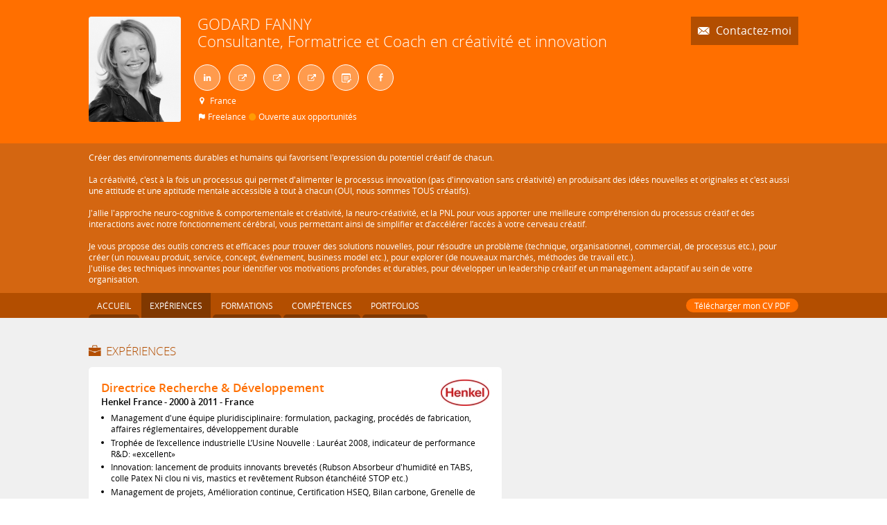

--- FILE ---
content_type: text/css
request_url: https://www.godard-fanny.com/bundles/dyb/assets/css/cv/layouts/web/profile-top_col-60-40.css?v=BC7wQEDM
body_size: 10574
content:
html{line-height:1.4;-ms-text-size-adjust:100%;-webkit-text-size-adjust:100%;letter-spacing:0;font-stretch:normal;-webkit-text-rendering:optimizeLegibility;-moz-text-rendering:optimizeLegibility;-ms-text-rendering:optimizeLegibility;-o-text-rendering:optimizeLegibility;text-rendering:optimizeLegibility;-webkit-font-smoothing:antialiased;-moz-font-smoothing:antialiased;-ms-font-smoothing:antialiased;-o-font-smoothing:antialiased;font-smoothing:antialiased;-moz-osx-font-smoothing:grayscale;-moz-font-smoothing:grayscale}html,body,div,span,applet,object,iframe,h1,h2,h3,h4,h5,h6,p,blockquote,pre,a,abbr,acronym,address,big,cite,code,del,dfn,em,img,ins,kbd,q,s,samp,small,strike,strong,sub,sup,tt,var,b,u,i,center,dl,dt,dd,ol,ul,li,fieldset,form,label,legend,table,caption,tbody,tfoot,thead,tr,th,td,article,aside,canvas,details,embed,figure,figcaption,footer,header,hgroup,menu,nav,output,ruby,section,summary,time,mark,audio,video{margin:0;padding:0;border:0}h1,h2,h3,h4,h5,h6{font-weight:300}article,aside,details,figcaption,figure,footer,header,hgroup,menu,nav,section{display:block}a{color:inherit;word-wrap:break-word;text-decoration:none}ol,ul{list-style:none;overflow:auto}table{border-collapse:collapse;border-spacing:0}img{max-width:100%;height:auto;border-style:none}hr{display:block;box-sizing:content-box;height:0;overflow:visible;border:0;border-top:1px solid #ccc;margin:1em 0;padding:0}b,strong{font-weight:bolder}label{display:block;cursor:pointer}svg:not(:root){overflow:hidden}::-moz-focus-inner{border-style:none;padding:0}button,textarea,input,input[type="text"],input[type="password"],input[type="datetime"],input[type="datetime-local"],input[type="date"],input[type="month"],input[type="time"],input[type="week"],input[type="number"],input[type="email"],input[type="url"],input[type="search"],input[type="tel"],input[type="color"]{vertical-align:middle;font-family:inherit;font-size:inherit}@font-face{font-family:"Open Sans";font-weight:400;font-style:normal;src:url("/bundles/dyb/libs/fonts/opensans/opensans-regular-webfont.ttf") format("truetype")}@font-face{font-family:"Open Sans";font-weight:700;font-style:normal;src:url("/bundles/dyb/libs/fonts/opensans/opensans-bold-webfont.ttf") format("truetype")}@font-face{font-family:"Open Sans";font-weight:300;font-style:normal;src:url("/bundles/dyb/libs/fonts/opensans/opensans-light-webfont.ttf") format("truetype")}@font-face{font-family:"Open Sans";font-weight:600;font-style:normal;src:url("/bundles/dyb/libs/fonts/opensans/opensans-semibold-webfont.ttf") format("truetype")}@font-face{font-family:"Open Sans";font-weight:normal;font-style:italic;src:url("/bundles/dyb/libs/fonts/opensans/opensans-italic-webfont.ttf") format("truetype")}@font-face{font-family:"Open Sans";font-weight:600;font-style:italic;src:url("/bundles/dyb/libs/fonts/opensans/opensans-semibolditalic-webfont.ttf") format("truetype")}@font-face{font-family:"Open Sans";font-weight:700;font-style:italic;src:url("/bundles/dyb/libs/fonts/opensans/opensans-bolditalic-webfont.ttf") format("truetype")}.userCvVisitorBar{background:black;color:white;text-align:center;padding:0.8rem;font-size:1.2rem;font-family:'Open Sans';font-weight:400;border-bottom:1px solid #cccccc}.userCvVisitorBar__cvLink{text-decoration:underline;color:#50a3d9;font-weight:400}.widgetElement{margin-bottom:1rem}.widgetElement__title{font-size:1.4rem}.widgetElement__header{margin-bottom:0.5rem}.widgetElement__header_haslogo{display:flex}.widgetElement__headerPart:first-of-type{flex-grow:1}.widgetElement__headerPart:last-of-type{flex-shrink:0;max-width:8rem;text-align:right;margin-left:0.5rem}.widgetElement__headerPart:last-of-type img{max-width:100%;max-height:3.5rem}.widgetElement__contentSubtitle{font-weight:600;margin:1.5rem 0 0.4rem 0}.widgetElement__text,.widgetElement__media,.widgetElement__listItem{margin-bottom:0.3rem}.widget_presentation .widgetElement__text{margin-bottom:0}.widgetElement__text,.widgetElement__listItem{word-break:break-word;-webkit-hyphens:auto;-moz-hyphens:auto;-ms-hyphens:auto;hyphens:auto}.widgetElement_topInfos .widgetElement__subtitle{font-size:1.1rem;display:inline;font-weight:600}.widgetElement_topInfos .widgetElement__subtitleItem:not(.widgetElement__subtitleItem_sentence){display:inline;font-weight:inherit}.widgetElement_topInfos .widgetElement__subtitleItem:not(.widgetElement__subtitleItem_sentence):after{content:" - "}.widgetElement_topInfos .widgetElement__subtitleItem:not(.widgetElement__subtitleItem_sentence):last-of-type:after{display:none}.widgetElement{margin-bottom:1rem}.widgetElement__title{font-size:1.4rem}.widgetElement__header{margin-bottom:0.5rem}.widgetElement__header_haslogo{display:flex}.widgetElement__headerPart:first-of-type{flex-grow:1}.widgetElement__headerPart:last-of-type{flex-shrink:0;max-width:8rem;text-align:right;margin-left:0.5rem}.widgetElement__headerPart:last-of-type img{max-width:100%;max-height:3.5rem}.widgetElement__contentSubtitle{font-weight:600;margin:1.5rem 0 0.4rem 0}.widgetElement__text,.widgetElement__media,.widgetElement__listItem{margin-bottom:0.3rem}.widget_presentation .widgetElement__text{margin-bottom:0}.widgetElement__text,.widgetElement__listItem{word-break:break-word;-webkit-hyphens:auto;-moz-hyphens:auto;-ms-hyphens:auto;hyphens:auto}.widgetElement_leftInfos .widgetElement__headerPart:last-of-type img{max-width:100%;max-height:1.6rem}.widgetElement_leftInfos .widgetElement__container{display:flex;align-items:flex-start}.widgetElement_leftInfos .widgetElement__aside{width:18rem;flex-grow:0;flex-shrink:0;padding-right:1rem;margin-top:0.2rem}.widgetElement_leftInfos .widgetElement__content{border-left:5px solid #f2f2f2;padding-left:1rem;flex-grow:1}.widgetElement_leftInfos .widgetElement__content .widgetElement__section:first-of-type .widgetElement__contentSubtitle:first-of-type{margin-top:0.4rem}.widgetElement_leftInfos .widgetElement__asideItem{display:flex;align-items:flex-start;margin-bottom:0.3rem}.widgetElement_leftInfos .widgetElement__asideLegend{width:4.5rem;flex-grow:0;flex-shrink:0}.widgetElement_leftInfos .decoratedLabel{background:#e5e5e5;padding:0 0.5rem;height:1.7rem;line-height:1.7rem;font-size:1rem;box-sizing:border-box;position:relative;margin-right:1.1rem}.widgetElement_leftInfos .decoratedLabel__arrow{position:absolute;border-width:0.85rem !important;border-style:solid;border-color:transparent transparent transparent #e5e5e5;top:0;right:-1.7rem}.widgetElement_leftInfos .widgetElement__asideContent{flex-grow:1;padding-left:0.5rem;font-size:1rem;padding-top:0.2rem}.widgetElement_leftInfos .widgetElement__asideContent_strong{font-weight:600}.skillsBulletList{overflow:visible}.skillsBulletList__item{position:relative}.skillsBulletList__item.skillsBulletList__item_leveled{padding-right:6.5rem}.skillsBulletList__item .skillLevel{position:absolute;right:0;top:0}.widgetElement_topInfos .skillsSubTable__item .skillsBulletList__item.skillsBulletList__item_leveled{padding-right:14rem}.widgetElement_topInfos .skillsSubTable__item .skillsBulletList__item .skillLevel{right:7rem}.skillsInlineList .widgetElement__listItem.skillsInlineList__item{padding-left:0.5rem !important;padding-right:1rem}.widgetElement.widgetTable,.widgetElement.skillsTable,.widgetElement.interestsTable{width:100%;display:flex;margin-bottom:0;padding-bottom:0;border-bottom:1px solid #ccc !important;border-top:1px solid #ccc !important}.widgetTable+.widgetTable,.skillsTable+.widgetTable,.interestsTable+.widgetTable,.widgetTable+.skillsTable,.skillsTable+.skillsTable,.interestsTable+.skillsTable,.widgetTable+.interestsTable,.skillsTable+.interestsTable,.interestsTable+.interestsTable{border-top:none !important}.widgetTable__itemTitle,.skillsTable__itemTitle,.interestsTable__itemTitle{border-left:1px solid #ccc !important;padding:0.5rem;flex-basis:20rem;flex-grow:0;flex-shrink:0}.widgetTable__item,.skillsTable__item,.interestsTable__item{border-right:1px solid #ccc !important;border-left:1px solid #ccc !important;vertical-align:top;flex-grow:1}.widgetSubTable,.skillsSubTable,.interestsSubTable{width:100%;display:flex}.widgetSubTable__item,.skillsSubTable__item,.interestsSubTable__item{flex-basis:50%;flex-grow:0;flex-shrink:0;padding:0.5rem;box-sizing:border-box}.widgetSubTable__item .widgetElement__list,.skillsSubTable__item .widgetElement__list,.interestsSubTable__item .widgetElement__list{margin:0}.skillsTable .skillsBulletList__item.skillsBulletList__item_leveled{padding-right:0}.skillsTable .skillLevel{position:relative}.skillsTable:last-child{margin-bottom:1rem}.widgetElement_topInfos .skillsSubTable .widgetElement__list{margin:0 -0.5rem;padding-left:1.2rem !important}.widgetElement_topInfos .skillsSubTable .widgetElement__listItem:before{display:block !important;left:-1rem !important}.skills_list--coloured{margin-left:-30px;width:100%}.skills_list--coloured .widgetElement{padding:10px 30px}.skills_list--coloured .widgetElement:nth-child(odd){background-color:#f7f7f7}.skills_list--coloured .skillsTable__item,.skills_list--coloured .widgetElement.skillsTable,.skills_list--coloured .skillsTable__itemTitle{border:none !important}.skills_list--coloured .skillsTable:last-child{margin-bottom:0}.cvTooltip,.skillLevel,.skillDetail{position:relative;cursor:pointer}.cvTooltip:hover .cvTooltip__content,.skillLevel:hover .cvTooltip__content,.skillDetail:hover .cvTooltip__content,.cvTooltip:hover .skillLevel__legend,.skillLevel:hover .skillLevel__legend,.skillDetail:hover .skillLevel__legend,.cvTooltip:hover .skillDetail__content,.skillLevel:hover .skillDetail__content,.skillDetail:hover .skillDetail__content{opacity:1}.cvTooltip__content,.skillLevel__legend,.skillDetail__content{pointer-events:none;transition:opacity 0.5s;opacity:0;position:absolute;left:50%;transform:translateX(-50%);bottom:100%;background:black;border-radius:3px;color:white;font-size:12px;font-weight:300;padding:3px 5px;min-height:23px;box-sizing:border-box;z-index:1;word-break:keep-all}.cvTooltip__content:after,.skillLevel__legend:after,.skillDetail__content:after{content:"";position:absolute;left:calc(50% - 6px);bottom:-12px;border-style:solid;border-width:6px;border-color:black transparent transparent transparent}.tcvTooltip_bottom .cvTooltip__content,.tcvTooltip_bottom .skillLevel__legend,.tcvTooltip_bottom .skillDetail__content{bottom:auto;top:100%}.tcvTooltip_bottom .cvTooltip__content:after,.tcvTooltip_bottom .skillLevel__legend:after,.tcvTooltip_bottom .skillDetail__content:after{bottom:auto;top:-12px;border-color:transparent transparent black transparent}.cvTooltip_left .cvTooltip__content,.cvTooltip_left .skillLevel__legend,.cvTooltip_left .skillDetail__content{transform:translateX(0);transform:translateY(-50%);top:50%;left:auto;right:calc(100% + 6px)}.cvTooltip_left .cvTooltip__content:after,.cvTooltip_left .skillLevel__legend:after,.cvTooltip_left .skillDetail__content:after{left:auto;right:-12px;bottom:calc(50% - 6px);border-color:transparent transparent transparent black}.cvTooltip_right .cvTooltip__content,.cvTooltip_right .skillLevel__legend,.cvTooltip_right .skillDetail__content{transform:translateX(0);transform:translateY(-50%);top:50%;left:calc(100% + 6px)}.cvTooltip_right .cvTooltip__content:after,.cvTooltip_right .skillLevel__legend:after,.cvTooltip_right .skillDetail__content:after{left:-12px;bottom:calc(50% - 6px);border-color:transparent black transparent transparent}.cvTooltip_topRight .cvTooltip__content,.skillLevel .cvTooltip__content,.cvTooltip_topRight .skillLevel__legend,.skillLevel .skillLevel__legend,.cvTooltip_topRight .skillDetail__content,.skillLevel .skillDetail__content{transform:translateX(0);left:auto;right:0}.cvTooltip_topRight .cvTooltip__content:after,.skillLevel .cvTooltip__content:after,.cvTooltip_topRight .skillLevel__legend:after,.skillLevel .skillLevel__legend:after,.cvTooltip_topRight .skillDetail__content:after,.skillLevel .skillDetail__content:after{left:auto;right:10px}.cvTooltip_topLeft .cvTooltip__content,.cvTooltip_topLeft .skillLevel__legend,.cvTooltip_topLeft .skillDetail__content{transform:translateX(0);left:0}.cvTooltip_topLeft .cvTooltip__content:after,.cvTooltip_topLeft .skillLevel__legend:after,.cvTooltip_topLeft .skillDetail__content:after{left:10px}.skillLevel{display:inline-block}.skillDotLevel__dot{display:inline-block;width:6px;height:6px;border-radius:1rem;background:black;position:relative}.skillDotLevel__dot.skillDotLevel__dot_half:after{border-radius:0 1rem 1rem 0;width:50%;height:100%;background:#cccccc;position:absolute;top:0;right:0;content:""}.skillDotLevel__dot.skillDotLevel__dot_empty{background:#cccccc}@font-face{font-family:'skills-stars';src:url("/bundles/dyb/libs/icons/skills-stars/skills-stars.eot?27985697");src:url("/bundles/dyb/libs/icons/skills-stars/skills-stars.eot?27985697#iefix") format("embedded-opentype"),url("/bundles/dyb/libs/icons/skills-stars/skills-stars.woff2?27985697") format("woff2"),url("/bundles/dyb/libs/icons/skills-stars/skills-stars.woff?27985697") format("woff"),url("/bundles/dyb/libs/icons/skills-stars/skills-stars.ttf?27985697") format("truetype"),url("/bundles/dyb/libs/icons/skills-stars/skills-stars.svg?27985697#skills-stars") format("svg");font-weight:normal;font-style:normal}.icon-star:before,.skillStarLevel__star:before{font-family:"skills-stars";font-style:normal;font-weight:normal;speak:none;display:inline-block;text-decoration:inherit;width:1em;margin-right:.2em;text-align:center;font-variant:normal;text-transform:none;margin-left:.2em;-webkit-font-smoothing:antialiased;-moz-osx-font-smoothing:grayscale}.icon-star-empty:before,.skillStarLevel__star_empty:before{font-family:"skills-stars";font-style:normal;font-weight:normal;speak:none;display:inline-block;text-decoration:inherit;width:1em;margin-right:.2em;text-align:center;font-variant:normal;text-transform:none;margin-left:.2em;-webkit-font-smoothing:antialiased;-moz-osx-font-smoothing:grayscale}.icon-star-half:before,.skillStarLevel__star_half:before{font-family:"skills-stars";font-style:normal;font-weight:normal;speak:none;display:inline-block;text-decoration:inherit;width:1em;margin-right:.2em;text-align:center;font-variant:normal;text-transform:none;margin-left:.2em;-webkit-font-smoothing:antialiased;-moz-osx-font-smoothing:grayscale}.icon-star:before,.skillStarLevel__star:before{content:'\e805'}.icon-star-empty:before,.skillStarLevel__star_empty:before{content:'\e806'}.icon-star-half:before,.skillStarLevel__star_half:before{content:'\f123'}.skillStarLevel__star{display:inline-block;color:#FF8904}.skillStarLevel__star:before{margin:0}.skillStarLevel__star_empty{color:#ccc}.skillGaugeLevel{position:relative;height:0.6rem;width:6rem;background:#cccccc;border-radius:3px;margin-top:0.4rem}.skillGaugeLevel__gauge{position:absolute;top:0;left:0;height:100%;background:black;border-radius:3px}.cvTooltip,.skillLevel,.skillDetail{position:relative;cursor:pointer}.cvTooltip:hover .cvTooltip__content,.skillLevel:hover .cvTooltip__content,.skillDetail:hover .cvTooltip__content,.cvTooltip:hover .skillLevel__legend,.skillLevel:hover .skillLevel__legend,.skillDetail:hover .skillLevel__legend,.cvTooltip:hover .skillDetail__content,.skillLevel:hover .skillDetail__content,.skillDetail:hover .skillDetail__content{opacity:1}.cvTooltip__content,.skillLevel__legend,.skillDetail__content{pointer-events:none;transition:opacity 0.5s;opacity:0;position:absolute;left:50%;transform:translateX(-50%);bottom:100%;background:black;border-radius:3px;color:white;font-size:12px;font-weight:300;padding:3px 5px;min-height:23px;box-sizing:border-box;z-index:1;word-break:keep-all}.cvTooltip__content:after,.skillLevel__legend:after,.skillDetail__content:after{content:"";position:absolute;left:calc(50% - 6px);bottom:-12px;border-style:solid;border-width:6px;border-color:black transparent transparent transparent}.tcvTooltip_bottom .cvTooltip__content,.tcvTooltip_bottom .skillLevel__legend,.tcvTooltip_bottom .skillDetail__content{bottom:auto;top:100%}.tcvTooltip_bottom .cvTooltip__content:after,.tcvTooltip_bottom .skillLevel__legend:after,.tcvTooltip_bottom .skillDetail__content:after{bottom:auto;top:-12px;border-color:transparent transparent black transparent}.cvTooltip_left .cvTooltip__content,.cvTooltip_left .skillLevel__legend,.cvTooltip_left .skillDetail__content{transform:translateX(0);transform:translateY(-50%);top:50%;left:auto;right:calc(100% + 6px)}.cvTooltip_left .cvTooltip__content:after,.cvTooltip_left .skillLevel__legend:after,.cvTooltip_left .skillDetail__content:after{left:auto;right:-12px;bottom:calc(50% - 6px);border-color:transparent transparent transparent black}.cvTooltip_right .cvTooltip__content,.cvTooltip_right .skillLevel__legend,.cvTooltip_right .skillDetail__content{transform:translateX(0);transform:translateY(-50%);top:50%;left:calc(100% + 6px)}.cvTooltip_right .cvTooltip__content:after,.cvTooltip_right .skillLevel__legend:after,.cvTooltip_right .skillDetail__content:after{left:-12px;bottom:calc(50% - 6px);border-color:transparent black transparent transparent}.cvTooltip_topRight .cvTooltip__content,.skillLevel .cvTooltip__content,.cvTooltip_topRight .skillLevel__legend,.skillLevel .skillLevel__legend,.cvTooltip_topRight .skillDetail__content,.skillLevel .skillDetail__content{transform:translateX(0);left:auto;right:0}.cvTooltip_topRight .cvTooltip__content:after,.skillLevel .cvTooltip__content:after,.cvTooltip_topRight .skillLevel__legend:after,.skillLevel .skillLevel__legend:after,.cvTooltip_topRight .skillDetail__content:after,.skillLevel .skillDetail__content:after{left:auto;right:10px}.cvTooltip_topLeft .cvTooltip__content,.cvTooltip_topLeft .skillLevel__legend,.cvTooltip_topLeft .skillDetail__content{transform:translateX(0);left:0}.cvTooltip_topLeft .cvTooltip__content:after,.cvTooltip_topLeft .skillLevel__legend:after,.cvTooltip_topLeft .skillDetail__content:after{left:10px}.skillDetail{display:inline-block}.skillDetail__content{white-space:normal;width:200px}@font-face{font-family:"Open Sans";font-weight:400;font-style:normal;src:url("/bundles/dyb/libs/fonts/opensans/opensans-regular-webfont.ttf") format("truetype")}@font-face{font-family:"Open Sans";font-weight:700;font-style:normal;src:url("/bundles/dyb/libs/fonts/opensans/opensans-bold-webfont.ttf") format("truetype")}@font-face{font-family:"Open Sans";font-weight:300;font-style:normal;src:url("/bundles/dyb/libs/fonts/opensans/opensans-light-webfont.ttf") format("truetype")}@font-face{font-family:"Open Sans";font-weight:600;font-style:normal;src:url("/bundles/dyb/libs/fonts/opensans/opensans-semibold-webfont.ttf") format("truetype")}@font-face{font-family:"Open Sans";font-weight:normal;font-style:italic;src:url("/bundles/dyb/libs/fonts/opensans/opensans-italic-webfont.ttf") format("truetype")}@font-face{font-family:"Open Sans";font-weight:600;font-style:italic;src:url("/bundles/dyb/libs/fonts/opensans/opensans-semibolditalic-webfont.ttf") format("truetype")}@font-face{font-family:"Open Sans";font-weight:700;font-style:italic;src:url("/bundles/dyb/libs/fonts/opensans/opensans-bolditalic-webfont.ttf") format("truetype")}.cvPopover,.widgetContacts__itemValue,.languageSwitcher__langs{background:white;padding:15px;box-sizing:border-box;border-radius:3px;box-shadow:0 0 5px #969696;position:absolute;bottom:calc(100% + 10px);left:calc(50% - 150px);width:300px;color:#515253;z-index:1}.cvPopover:before,.widgetContacts__itemValue:before,.languageSwitcher__langs:before{content:"";position:absolute;left:calc(50% - 10px);bottom:-21px;border-style:solid;border-width:10px;border-color:#cccccc transparent transparent transparent}.cvPopover:after,.widgetContacts__itemValue:after,.languageSwitcher__langs:after{content:"";position:absolute;left:calc(50% - 10px);bottom:-20px;border-style:solid;border-width:10px;border-color:white transparent transparent transparent}.cvPopover_topLeft,.widgetContacts__itemValue{left:0}.cvPopover_topLeft:before,.widgetContacts__itemValue:before,.cvPopover_topLeft:after,.widgetContacts__itemValue:after{left:10px}.cvPopover_bottomRight,.languageSwitcher__langs{bottom:auto;top:calc(100% + 10px);left:auto;right:0}.cvPopover_bottomRight:before,.languageSwitcher__langs:before,.cvPopover_bottomRight:after,.languageSwitcher__langs:after{bottom:auto}.cvPopover_bottomRight:before,.languageSwitcher__langs:before{top:-21px;border-color:transparent transparent #cccccc transparent;left:auto;right:10px}.cvPopover_bottomRight:after,.languageSwitcher__langs:after{top:-20px;border-color:transparent transparent white transparent;left:auto;right:10px}@font-face{font-family:'cv-icon-set-1';src:url("/bundles/dyb/libs/icons/cv-icon-set-1/cv-icon-set-1.eot?74573641");src:url("/bundles/dyb/libs/icons/cv-icon-set-1/cv-icon-set-1.eot?74573641#iefix") format("embedded-opentype"),url("/bundles/dyb/libs/icons/cv-icon-set-1/cv-icon-set-1.woff2?74573641") format("woff2"),url("/bundles/dyb/libs/icons/cv-icon-set-1/cv-icon-set-1.woff?74573641") format("woff"),url("/bundles/dyb/libs/icons/cv-icon-set-1/cv-icon-set-1.ttf?74573641") format("truetype"),url("/bundles/dyb/libs/icons/cv-icon-set-1/cv-icon-set-1.svg?74573641#cv-icon-set-1") format("svg");font-weight:normal;font-style:normal}.icon-experiences:before{font-family:"cv-icon-set-1";font-style:normal;font-weight:normal;speak:none;display:inline-block;text-decoration:inherit;width:1em;margin-right:.2em;text-align:center;font-variant:normal;text-transform:none;-webkit-font-smoothing:antialiased;-moz-osx-font-smoothing:grayscale}.icon-interests:before{font-family:"cv-icon-set-1";font-style:normal;font-weight:normal;speak:none;display:inline-block;text-decoration:inherit;width:1em;margin-right:.2em;text-align:center;font-variant:normal;text-transform:none;-webkit-font-smoothing:antialiased;-moz-osx-font-smoothing:grayscale}.icon-skills:before{font-family:"cv-icon-set-1";font-style:normal;font-weight:normal;speak:none;display:inline-block;text-decoration:inherit;width:1em;margin-right:.2em;text-align:center;font-variant:normal;text-transform:none;-webkit-font-smoothing:antialiased;-moz-osx-font-smoothing:grayscale}.icon-portfolios:before{font-family:"cv-icon-set-1";font-style:normal;font-weight:normal;speak:none;display:inline-block;text-decoration:inherit;width:1em;margin-right:.2em;text-align:center;font-variant:normal;text-transform:none;-webkit-font-smoothing:antialiased;-moz-osx-font-smoothing:grayscale}.icon-educations:before{font-family:"cv-icon-set-1";font-style:normal;font-weight:normal;speak:none;display:inline-block;text-decoration:inherit;width:1em;margin-right:.2em;text-align:center;font-variant:normal;text-transform:none;-webkit-font-smoothing:antialiased;-moz-osx-font-smoothing:grayscale}.icon-presentation:before{font-family:"cv-icon-set-1";font-style:normal;font-weight:normal;speak:none;display:inline-block;text-decoration:inherit;width:1em;margin-right:.2em;text-align:center;font-variant:normal;text-transform:none;-webkit-font-smoothing:antialiased;-moz-osx-font-smoothing:grayscale}.icon-events:before{font-family:"cv-icon-set-1";font-style:normal;font-weight:normal;speak:none;display:inline-block;text-decoration:inherit;width:1em;margin-right:.2em;text-align:center;font-variant:normal;text-transform:none;-webkit-font-smoothing:antialiased;-moz-osx-font-smoothing:grayscale}.icon-certificates:before{font-family:"cv-icon-set-1";font-style:normal;font-weight:normal;speak:none;display:inline-block;text-decoration:inherit;width:1em;margin-right:.2em;text-align:center;font-variant:normal;text-transform:none;-webkit-font-smoothing:antialiased;-moz-osx-font-smoothing:grayscale}.icon-synthesis:before{font-family:"cv-icon-set-1";font-style:normal;font-weight:normal;speak:none;display:inline-block;text-decoration:inherit;width:1em;margin-right:.2em;text-align:center;font-variant:normal;text-transform:none;-webkit-font-smoothing:antialiased;-moz-osx-font-smoothing:grayscale}.icon-email:before,.widgetContacts__item_publicemail:before,.widgetExternalContact--icons .widgetExternalContact__contactEmail:before{font-family:"cv-icon-set-1";font-style:normal;font-weight:normal;speak:none;display:inline-block;text-decoration:inherit;width:1em;margin-right:.2em;text-align:center;font-variant:normal;text-transform:none;-webkit-font-smoothing:antialiased;-moz-osx-font-smoothing:grayscale}.icon-phone:before,.widgetContacts__item_phone:before,.widgetExternalContact--icons .widgetExternalContact__contactPhone:before{font-family:"cv-icon-set-1";font-style:normal;font-weight:normal;speak:none;display:inline-block;text-decoration:inherit;width:1em;margin-right:.2em;text-align:center;font-variant:normal;text-transform:none;-webkit-font-smoothing:antialiased;-moz-osx-font-smoothing:grayscale}.icon-mobile:before,.widgetContacts__item_mobile:before{font-family:"cv-icon-set-1";font-style:normal;font-weight:normal;speak:none;display:inline-block;text-decoration:inherit;width:1em;margin-right:.2em;text-align:center;font-variant:normal;text-transform:none;-webkit-font-smoothing:antialiased;-moz-osx-font-smoothing:grayscale}.icon-skype:before,.widgetContacts__item_skype:before{font-family:"cv-icon-set-1";font-style:normal;font-weight:normal;speak:none;display:inline-block;text-decoration:inherit;width:1em;margin-right:.2em;text-align:center;font-variant:normal;text-transform:none;-webkit-font-smoothing:antialiased;-moz-osx-font-smoothing:grayscale}.icon-blog:before{font-family:"cv-icon-set-1";font-style:normal;font-weight:normal;speak:none;display:inline-block;text-decoration:inherit;width:1em;margin-right:.2em;text-align:center;font-variant:normal;text-transform:none;-webkit-font-smoothing:antialiased;-moz-osx-font-smoothing:grayscale}.icon-flickr:before{font-family:"cv-icon-set-1";font-style:normal;font-weight:normal;speak:none;display:inline-block;text-decoration:inherit;width:1em;margin-right:.2em;text-align:center;font-variant:normal;text-transform:none;-webkit-font-smoothing:antialiased;-moz-osx-font-smoothing:grayscale}.icon-delicious:before{font-family:"cv-icon-set-1";font-style:normal;font-weight:normal;speak:none;display:inline-block;text-decoration:inherit;width:1em;margin-right:.2em;text-align:center;font-variant:normal;text-transform:none;-webkit-font-smoothing:antialiased;-moz-osx-font-smoothing:grayscale}.icon-netvibes:before{font-family:"cv-icon-set-1";font-style:normal;font-weight:normal;speak:none;display:inline-block;text-decoration:inherit;width:1em;margin-right:.2em;text-align:center;font-variant:normal;text-transform:none;-webkit-font-smoothing:antialiased;-moz-osx-font-smoothing:grayscale}.icon-plaxo:before{font-family:"cv-icon-set-1";font-style:normal;font-weight:normal;speak:none;display:inline-block;text-decoration:inherit;width:1em;margin-right:.2em;text-align:center;font-variant:normal;text-transform:none;-webkit-font-smoothing:antialiased;-moz-osx-font-smoothing:grayscale}.icon-link-ext:before{font-family:"cv-icon-set-1";font-style:normal;font-weight:normal;speak:none;display:inline-block;text-decoration:inherit;width:1em;margin-right:.2em;text-align:center;font-variant:normal;text-transform:none;-webkit-font-smoothing:antialiased;-moz-osx-font-smoothing:grayscale}.icon-facebook:before{font-family:"cv-icon-set-1";font-style:normal;font-weight:normal;speak:none;display:inline-block;text-decoration:inherit;width:1em;margin-right:.2em;text-align:center;font-variant:normal;text-transform:none;-webkit-font-smoothing:antialiased;-moz-osx-font-smoothing:grayscale}.icon-google_plus:before{font-family:"cv-icon-set-1";font-style:normal;font-weight:normal;speak:none;display:inline-block;text-decoration:inherit;width:1em;margin-right:.2em;text-align:center;font-variant:normal;text-transform:none;-webkit-font-smoothing:antialiased;-moz-osx-font-smoothing:grayscale}.icon-linkedin:before{font-family:"cv-icon-set-1";font-style:normal;font-weight:normal;speak:none;display:inline-block;text-decoration:inherit;width:1em;margin-right:.2em;text-align:center;font-variant:normal;text-transform:none;-webkit-font-smoothing:antialiased;-moz-osx-font-smoothing:grayscale}.icon-github:before{font-family:"cv-icon-set-1";font-style:normal;font-weight:normal;speak:none;display:inline-block;text-decoration:inherit;width:1em;margin-right:.2em;text-align:center;font-variant:normal;text-transform:none;-webkit-font-smoothing:antialiased;-moz-osx-font-smoothing:grayscale}.icon-xing:before{font-family:"cv-icon-set-1";font-style:normal;font-weight:normal;speak:none;display:inline-block;text-decoration:inherit;width:1em;margin-right:.2em;text-align:center;font-variant:normal;text-transform:none;-webkit-font-smoothing:antialiased;-moz-osx-font-smoothing:grayscale}.icon-instagram:before{font-family:"cv-icon-set-1";font-style:normal;font-weight:normal;speak:none;display:inline-block;text-decoration:inherit;width:1em;margin-right:.2em;text-align:center;font-variant:normal;text-transform:none;-webkit-font-smoothing:antialiased;-moz-osx-font-smoothing:grayscale}.icon-tumblr:before{font-family:"cv-icon-set-1";font-style:normal;font-weight:normal;speak:none;display:inline-block;text-decoration:inherit;width:1em;margin-right:.2em;text-align:center;font-variant:normal;text-transform:none;-webkit-font-smoothing:antialiased;-moz-osx-font-smoothing:grayscale}.icon-dribbble:before{font-family:"cv-icon-set-1";font-style:normal;font-weight:normal;speak:none;display:inline-block;text-decoration:inherit;width:1em;margin-right:.2em;text-align:center;font-variant:normal;text-transform:none;-webkit-font-smoothing:antialiased;-moz-osx-font-smoothing:grayscale}.icon-pinterest:before{font-family:"cv-icon-set-1";font-style:normal;font-weight:normal;speak:none;display:inline-block;text-decoration:inherit;width:1em;margin-right:.2em;text-align:center;font-variant:normal;text-transform:none;-webkit-font-smoothing:antialiased;-moz-osx-font-smoothing:grayscale}.icon-viadeo:before{font-family:"cv-icon-set-1";font-style:normal;font-weight:normal;speak:none;display:inline-block;text-decoration:inherit;width:1em;margin-right:.2em;text-align:center;font-variant:normal;text-transform:none;-webkit-font-smoothing:antialiased;-moz-osx-font-smoothing:grayscale}.icon-dot:before{font-family:"cv-icon-set-1";font-style:normal;font-weight:normal;speak:none;display:inline-block;text-decoration:inherit;width:1em;margin-right:.2em;text-align:center;font-variant:normal;text-transform:none;-webkit-font-smoothing:antialiased;-moz-osx-font-smoothing:grayscale}.icon-file:before{font-family:"cv-icon-set-1";font-style:normal;font-weight:normal;speak:none;display:inline-block;text-decoration:inherit;width:1em;margin-right:.2em;text-align:center;font-variant:normal;text-transform:none;-webkit-font-smoothing:antialiased;-moz-osx-font-smoothing:grayscale}.icon-location:before{font-family:"cv-icon-set-1";font-style:normal;font-weight:normal;speak:none;display:inline-block;text-decoration:inherit;width:1em;margin-right:.2em;text-align:center;font-variant:normal;text-transform:none;-webkit-font-smoothing:antialiased;-moz-osx-font-smoothing:grayscale}.icon-info:before{font-family:"cv-icon-set-1";font-style:normal;font-weight:normal;speak:none;display:inline-block;text-decoration:inherit;width:1em;margin-right:.2em;text-align:center;font-variant:normal;text-transform:none;-webkit-font-smoothing:antialiased;-moz-osx-font-smoothing:grayscale}.icon-car:before{font-family:"cv-icon-set-1";font-style:normal;font-weight:normal;speak:none;display:inline-block;text-decoration:inherit;width:1em;margin-right:.2em;text-align:center;font-variant:normal;text-transform:none;-webkit-font-smoothing:antialiased;-moz-osx-font-smoothing:grayscale}.icon-calendar:before{font-family:"cv-icon-set-1";font-style:normal;font-weight:normal;speak:none;display:inline-block;text-decoration:inherit;width:1em;margin-right:.2em;text-align:center;font-variant:normal;text-transform:none;-webkit-font-smoothing:antialiased;-moz-osx-font-smoothing:grayscale}.icon-circle:before{font-family:"cv-icon-set-1";font-style:normal;font-weight:normal;speak:none;display:inline-block;text-decoration:inherit;width:1em;margin-right:.2em;text-align:center;font-variant:normal;text-transform:none;-webkit-font-smoothing:antialiased;-moz-osx-font-smoothing:grayscale}.icon-flag:before{font-family:"cv-icon-set-1";font-style:normal;font-weight:normal;speak:none;display:inline-block;text-decoration:inherit;width:1em;margin-right:.2em;text-align:center;font-variant:normal;text-transform:none;-webkit-font-smoothing:antialiased;-moz-osx-font-smoothing:grayscale}.icon-loading:before,.widgetContacts__anonymizeLoader:before{font-family:"cv-icon-set-1";font-style:normal;font-weight:normal;speak:none;display:inline-block;text-decoration:inherit;width:1em;margin-right:.2em;text-align:center;font-variant:normal;text-transform:none;-webkit-font-smoothing:antialiased;-moz-osx-font-smoothing:grayscale}.icon-download:before{font-family:"cv-icon-set-1";font-style:normal;font-weight:normal;speak:none;display:inline-block;text-decoration:inherit;width:1em;margin-right:.2em;text-align:center;font-variant:normal;text-transform:none;-webkit-font-smoothing:antialiased;-moz-osx-font-smoothing:grayscale}.icon-meetup:before{font-family:"cv-icon-set-1";font-style:normal;font-weight:normal;speak:none;display:inline-block;text-decoration:inherit;width:1em;margin-right:.2em;text-align:center;font-variant:normal;text-transform:none;-webkit-font-smoothing:antialiased;-moz-osx-font-smoothing:grayscale}.icon-youtube:before{font-family:"cv-icon-set-1";font-style:normal;font-weight:normal;speak:none;display:inline-block;text-decoration:inherit;width:1em;margin-right:.2em;text-align:center;font-variant:normal;text-transform:none;-webkit-font-smoothing:antialiased;-moz-osx-font-smoothing:grayscale}.icon-company:before{font-family:"cv-icon-set-1";font-style:normal;font-weight:normal;speak:none;display:inline-block;text-decoration:inherit;width:1em;margin-right:.2em;text-align:center;font-variant:normal;text-transform:none;-webkit-font-smoothing:antialiased;-moz-osx-font-smoothing:grayscale}.icon-personn:before,.widgetExternalContact--icons .widgetExternalContact__contactName:before{font-family:"cv-icon-set-1";font-style:normal;font-weight:normal;speak:none;display:inline-block;text-decoration:inherit;width:1em;margin-right:.2em;text-align:center;font-variant:normal;text-transform:none;-webkit-font-smoothing:antialiased;-moz-osx-font-smoothing:grayscale}.icon-wrench:before{font-family:"cv-icon-set-1";font-style:normal;font-weight:normal;speak:none;display:inline-block;text-decoration:inherit;width:1em;margin-right:.2em;text-align:center;font-variant:normal;text-transform:none;-webkit-font-smoothing:antialiased;-moz-osx-font-smoothing:grayscale}.icon-home:before{font-family:"cv-icon-set-1";font-style:normal;font-weight:normal;speak:none;display:inline-block;text-decoration:inherit;width:1em;margin-right:.2em;text-align:center;font-variant:normal;text-transform:none;-webkit-font-smoothing:antialiased;-moz-osx-font-smoothing:grayscale}.icon-network:before{font-family:"cv-icon-set-1";font-style:normal;font-weight:normal;speak:none;display:inline-block;text-decoration:inherit;width:1em;margin-right:.2em;text-align:center;font-variant:normal;text-transform:none;-webkit-font-smoothing:antialiased;-moz-osx-font-smoothing:grayscale}.icon-languageSkills:before{font-family:"cv-icon-set-1";font-style:normal;font-weight:normal;speak:none;display:inline-block;text-decoration:inherit;width:1em;margin-right:.2em;text-align:center;font-variant:normal;text-transform:none;-webkit-font-smoothing:antialiased;-moz-osx-font-smoothing:grayscale}.icon-birthday:before{font-family:"cv-icon-set-1";font-style:normal;font-weight:normal;speak:none;display:inline-block;text-decoration:inherit;width:1em;margin-right:.2em;text-align:center;font-variant:normal;text-transform:none;-webkit-font-smoothing:antialiased;-moz-osx-font-smoothing:grayscale}.icon-drive:before{font-family:"cv-icon-set-1";font-style:normal;font-weight:normal;speak:none;display:inline-block;text-decoration:inherit;width:1em;margin-right:.2em;text-align:center;font-variant:normal;text-transform:none;-webkit-font-smoothing:antialiased;-moz-osx-font-smoothing:grayscale}.icon-experiences:before{content:'\e80d'}.icon-interests:before{content:'\e811'}.icon-skills:before{content:'\e803'}.icon-portfolios:before{content:'\e800'}.icon-educations:before{content:'\e80a'}.icon-events:before{content:" ";-webkit-mask-image:url(/bundles/dyb/libs/icons/new-icons/eventTitle.svg);mask-image:url(/bundles/dyb/libs/icons/new-icons/eventTitle.svg);-webkit-mask-repeat:no-repeat;mask-repeat:no-repeat;width:1em;height:1.382em;display:inline-block}.icon-presentation:before{content:'\e809'}.icon-certificates:before{content:" ";-webkit-mask-image:url(/bundles/dyb/libs/icons/new-icons/certificateTitle.svg);mask-image:url(/bundles/dyb/libs/icons/new-icons/certificateTitle.svg);-webkit-mask-repeat:no-repeat;mask-repeat:no-repeat;width:1em;height:1.382em}.icon-languageSkills:before{content:" ";-webkit-mask-image:url(/bundles/dyb/libs/icons/new-icons/languagesSkills.svg);mask-image:url(/bundles/dyb/libs/icons/new-icons/languagesSkills.svg);-webkit-mask-repeat:no-repeat;mask-repeat:no-repeat;width:1em;height:1.382em}.icon-twitter:before{content:"";-webkit-mask-image:url(/bundles/dyb/libs/icons/new-icons/logo-twitter.svg);mask-image:url(/bundles/dyb/libs/icons/new-icons/logo-twitter.svg);mask-repeat:no-repeat;width:1em;height:1.4em;display:inline-block;vertical-align:middle;background:black}.icon-birthday:before{content:"";-webkit-mask-image:url(/bundles/dyb/libs/icons/new-icons/birthday.svg);mask-image:url(/bundles/dyb/libs/icons/new-icons/birthday.svg);mask-repeat:no-repeat;width:1em;height:1em;display:inline-block;vertical-align:middle;background:black}.icon-drive:before{content:"";-webkit-mask-image:url(/bundles/dyb/libs/icons/new-icons/drive.svg);mask-image:url(/bundles/dyb/libs/icons/new-icons/drive.svg);mask-repeat:no-repeat;width:1em;height:1em;display:inline-block;vertical-align:middle;background:black}.icon-email:before,.widgetContacts__item_publicemail:before,.widgetExternalContact--icons .widgetExternalContact__contactEmail:before{content:'\e801'}.icon-phone:before,.widgetContacts__item_phone:before,.widgetExternalContact--icons .widgetExternalContact__contactPhone:before{content:'\e802'}.icon-mobile:before,.widgetContacts__item_mobile:before{content:'\e804'}.icon-skype:before,.widgetContacts__item_skype:before{content:'\f17e'}.icon-blog:before{content:'\e805'}.icon-flickr:before{content:'\e806'}.icon-delicious:before{content:'\e807'}.icon-netvibes:before{content:'\e808'}.icon-plaxo:before{content:'\e815'}.icon-link-ext:before{content:'\f08e'}.icon-facebook:before{content:'\f09a'}.icon-google_plus:before{content:'\f0d5'}.icon-linkedin:before{content:'\f0e1'}.icon-github:before{content:'\f113'}.icon-xing:before{content:'\f168'}.icon-instagram:before{content:'\f16d'}.icon-tumblr:before{content:'\f173'}.icon-dribbble:before{content:'\f17d'}.icon-pinterest:before{content:'\f231'}.icon-viadeo:before{content:'\f2a9'}.icon-dot:before{content:'\e80b'}.icon-file:before{content:'\F15B'}.icon-location:before{content:'\e80c'}.icon-info:before{content:'\e80e'}.icon-car:before{content:'\f1b9'}.icon-calendar:before{content:'\e810'}.icon-circle:before{content:'\f111'}.icon-flag:before{content:'\e80f'}.icon-loading:before,.widgetContacts__anonymizeLoader:before{content:'\e830'}.icon-download:before{content:'\e812'}.icon-meetup:before{content:'\f2e0'}.icon-youtube:before{content:'\f16a'}.icon-company:before{content:'\e813'}.icon-personn:before,.widgetExternalContact--icons .widgetExternalContact__contactName:before{content:'\e814'}.icon-wrench:before{content:'\e816'}.icon-synthesis:before{content:'\e817'}.icon-home:before{content:'\e818'}.icon-network:before{content:'\e819'}.contactBox{font-family:'Open Sans';display:flex;padding:5px}.contactBox>div:nth-child(2){padding-left:30px;margin-left:30px;border-left:1px solid #515253}.widget_contacts{width:350px}.widget_contactForm{flex-grow:1;width:450px}.widgetContacts__item{cursor:pointer;position:relative;display:block;background:#f2f2f2;border-radius:50px;padding:10px;margin-bottom:10px;font-size:17px;white-space:nowrap}.widgetContacts__item:before{font-size:30px;vertical-align:middle}.widgetContacts__item:hover{text-decoration:none;background:#d9d9d9}.widgetContacts__itemValue{display:none;word-break:normal;white-space:normal}.widgetContacts__itemValue.open{display:block}.widgetContacts__anonymizeLoader:before{-moz-animation:rotate 2s infinite linear;-o-animation:rotate 2s infinite linear;-webkit-animation:rotate 2s infinite linear;animation:rotate 2s infinite linear;display:inline-block}.contactList__title,.contactForm__title{font-size:20px;margin-bottom:15px}.contactForm .formFields__field:last-of-type{margin-bottom:0}.contactForm__infos{padding:10px 15px;margin-bottom:20px;text-shadow:0 1px 0 rgba(255,255,255,0.5);color:#c09853;background-color:#fcf8e3;border:1px solid rgba(192,152,83,0.5);border-radius:3px;font-weight:400}.widget_contactForm .field{margin-bottom:10px;width:100%}.widget_contactForm .field label{margin-bottom:5px;display:block;color:black}.widget_contactForm .field input[type=text],.widget_contactForm .field input[type=email],.widget_contactForm .field input[type=password],.widget_contactForm .field input[type=url]{width:100%;background:#f2f2f2;outline:none;box-shadow:none;box-sizing:border-box;height:40px;font-size:1em;border:1px solid #cccccc;padding:0px 10px;margin:0}.widget_contactForm .field textarea{width:100%;background:#f2f2f2;box-sizing:border-box;min-height:80px;outline:none;box-shadow:none;border:1px solid #cccccc;margin:0;padding:10px;font-size:1em}.widget_contactForm .field textarea:focus{box-shadow:none;border-color:#cccccc}.widget_contactForm .field textarea[disabled],.widget_contactForm .field input[disabled]{cursor:not-allowed}.widget_contactForm .field.checkbox{position:relative}.widget_contactForm .field.checkbox input{position:absolute;top:2px;left:0}.widget_contactForm .field.checkbox label{padding-left:25px}.contactForm__btn{border:none;display:inline-block;color:white;outline:none;padding:10px 15px 12px;border-radius:3px;line-height:15px;font-weight:400;text-decoration:none;cursor:pointer;background:#515253;margin-top:10px;font-size:15px}.contactForm__error{padding:10px 15px;margin-bottom:20px;text-shadow:0 1px 0 rgba(255,255,255,0.5);border-radius:3px;font-weight:400;color:#cd0b00;background-color:#ffd0cd;border:1px solid rgba(205,11,0,0.5)}@-moz-keyframes rotate{0%{-moz-transform:rotate(0deg);-o-transform:rotate(0deg);-webkit-transform:rotate(0deg);transform:rotate(0deg)}100%{-moz-transform:rotate(359deg);-o-transform:rotate(359deg);-webkit-transform:rotate(359deg);transform:rotate(359deg)}}@-webkit-keyframes rotate{0%{-moz-transform:rotate(0deg);-o-transform:rotate(0deg);-webkit-transform:rotate(0deg);transform:rotate(0deg)}100%{-moz-transform:rotate(359deg);-o-transform:rotate(359deg);-webkit-transform:rotate(359deg);transform:rotate(359deg)}}@-o-keyframes rotate{0%{-moz-transform:rotate(0deg);-o-transform:rotate(0deg);-webkit-transform:rotate(0deg);transform:rotate(0deg)}100%{-moz-transform:rotate(359deg);-o-transform:rotate(359deg);-webkit-transform:rotate(359deg);transform:rotate(359deg)}}@-ms-keyframes rotate{0%{-moz-transform:rotate(0deg);-o-transform:rotate(0deg);-webkit-transform:rotate(0deg);transform:rotate(0deg)}100%{-moz-transform:rotate(359deg);-o-transform:rotate(359deg);-webkit-transform:rotate(359deg);transform:rotate(359deg)}}@keyframes rotate{0%{-moz-transform:rotate(0deg);-o-transform:rotate(0deg);-webkit-transform:rotate(0deg);transform:rotate(0deg)}100%{-moz-transform:rotate(359deg);-o-transform:rotate(359deg);-webkit-transform:rotate(359deg);transform:rotate(359deg)}}.widget_events{margin-bottom:2rem}.widget_events .widgetElement{margin-bottom:1rem}.widget_events .widgetElement__title,.widget_events .widgetElement__content,.widget_events .widgetElement__header{display:inline;font-size:1rem}.widget_events .widgetElement__subtitle,.widget_events .widgetElement__title,.widget_events .widgetElement__presentation,.widget_events .widgetElement__year{font-size:1rem;font-weight:600;color:inherit}.widget_events .widgetElement__description{margin-top:0.3rem}.widget_events .widgetElement__description a{word-break:break-word}.widget_events .widgetElement__wrapper{display:flex}.widget_events .widgetElement__wrapper--description{align-items:center}.widget_events .widgetElement__wrapper--small{display:block}.widget_events .widgetElement__header{display:inline;margin-bottom:0}.widget_events .widgetElement__header--small .widgetElement__year{font-weight:400}.widget_events .widgetElement__header--rolesFirst{flex:0 0 8rem;margin-right:1rem}.widget_events .widgetElement__header--speaker{flex:0 0 3rem;margin-right:1rem}.widget_events .widgetElement__header--speaker .widgetElement__year{margin-right:.3rem}.widget_events .widgetElement__header--logo_small .widgetElement__logo{width:3rem}.widget_events .widgetElement__container--small{display:inline}.widget_events .widgetElement__container--small .widgetElement__title,.widget_events .widgetElement__container--small .widgetElement__subtitle,.widget_events .widgetElement__container--small .widgetElement__presentation{font-weight:400}.widget_events .widgetElement__container--rolesFirst,.widget_events .widgetElement__container--speaker{flex-grow:1}.widget_events .widgetElement__logo{margin-top:4px;width:4rem;margin-right:1rem}.widget_events .widgetElement__logo img{width:100%;height:auto;display:block}.widget_events .widgetElement a{transition:color .3s ease-out;-webkit-transition:color .3s ease-out;text-decoration:underline}.widget_events .widgetElement a:hover{color:#50a3d9}.widget_events .widgetElement:first-child{margin-top:1rem}.widget_languageSkills{margin-bottom:2rem}.widget_languageSkills .editableContent__container:nth-child(2) .editableContent__actions{top:54px}.widget_languageSkills .skillsBulletList__item .widgetElement__text:before,.widget_languageSkills .skillsBulletList__item .widgetElement__text:after{display:none}.widget_languageSkills .widgetElement__list{display:flex;flex-wrap:wrap;flex-direction:row !important;margin:0.3rem 0 0 -2rem !important}.widget_languageSkills .widgetElement__list .widgetElement__listItem,.widget_languageSkills .widgetElement__list .widgetElement__listItem.skillsBulletList__item_leveled{padding-left:0 !important;flex-basis:calc(25% - 2rem)}.widget_languageSkills .widgetElement__list .widgetElement__listItem:before,.widget_languageSkills .widgetElement__list .widgetElement__listItem.skillsBulletList__item_leveled:before{display:none !important}.widget_languageSkills .widgetElement__list .widgetElement__listItem:not(:last-of-type),.widget_languageSkills .widgetElement__list .widgetElement__listItem.skillsBulletList__item_leveled:not(:last-of-type){margin-bottom:.5rem}.widget_languageSkills .widgetElement__list .widgetElement__listItem:last-of-type:not(:first-of-type){padding-left:0 !important}.widget_languageSkills .widgetElement__list__flags .widgetElement__listItem,.widget_languageSkills .widgetElement__list__flags .widgetElement__listItem.skillsBulletList__item_leveled{padding-left:0 !important;flex-basis:calc(33.3% - 2rem)}.widget_languageSkills .widgetElement__list__flags .widgetElement__text{padding-left:calc(2rem + 4px)}.widget_languageSkills .widgetElement__listItem{margin:0 0 0 2rem}.widget_languageSkills .widgetElement__listItem.skillsBulletList__item_leveled{padding-right:0}.widget_languageSkills .widgetElement__listItem:not(:last-of-type){margin-bottom:.3rem}.widget_languageSkills .widgetElement__listItem.skillsBulletList__item .skillLevel{position:relative;margin-left:1rem}.widget_languageSkills .widgetElement__listItem.skillsBulletList__item .skillLevel.skillStarLevel,.widget_languageSkills .widgetElement__listItem.skillsBulletList__item .skillLevel .skillStarLevel__star{vertical-align:middle}.widget_languageSkills .widgetElement__language{vertical-align:middle}.widget_languageSkills .widgetElement__text{font-style:italic}.widget_languageSkills .widgetElement__flag{background-size:98%;background-position:50%;background-repeat:no-repeat;position:relative;display:inline-block;width:1.7em;height:1.7em;line-height:1.7em;margin-right:4px;vertical-align:middle}.widget_languageSkills .widgetElement__flag--fsl,.widget_languageSkills .widgetElement__flag--ot{background-color:#50a3d9;border-radius:50%}.widget_languageSkills .widgetElement__flag--fsl{background-size:48%}.columns__column3 .widget_languageSkills .widgetElement__list .widgetElement__listItem,.columns__column3 .widget_languageSkills .widgetElement__list .widgetElement__listItem.skillsBulletList__item_leveled{flex-basis:100%}.widgetElement__flag--de{background-image:url(/bundles/dyb/libs/icons/flags/languageSkills/de.svg)}.widgetElement__flag--ja{background-image:url(/bundles/dyb/libs/icons/flags/languageSkills/ja.svg)}.widgetElement__flag--vi{background-image:url(/bundles/dyb/libs/icons/flags/languageSkills/vi.svg)}.widgetElement__flag--ua{background-image:url(/bundles/dyb/libs/icons/flags/languageSkills/ua.svg)}.widgetElement__flag--tr{background-image:url(/bundles/dyb/libs/icons/flags/languageSkills/tr.svg)}.widgetElement__flag--cs{background-image:url(/bundles/dyb/libs/icons/flags/languageSkills/cs.svg)}.widgetElement__flag--sv{background-image:url(/bundles/dyb/libs/icons/flags/languageSkills/sv.svg)}.widgetElement__flag--ru{background-image:url(/bundles/dyb/libs/icons/flags/languageSkills/ru.svg)}.widgetElement__flag--ro{background-image:url(/bundles/dyb/libs/icons/flags/languageSkills/ro.svg)}.widgetElement__flag--pt{background-image:url(/bundles/dyb/libs/icons/flags/languageSkills/pt.svg)}.widgetElement__flag--pl{background-image:url(/bundles/dyb/libs/icons/flags/languageSkills/pl.svg)}.widgetElement__flag--nl{background-image:url(/bundles/dyb/libs/icons/flags/languageSkills/nl.svg)}.widgetElement__flag--fsl{background-image:url(/bundles/dyb/libs/icons/flags/languageSkills/fsl.svg)}.widgetElement__flag--it{background-image:url(/bundles/dyb/libs/icons/flags/languageSkills/it.svg)}.widgetElement__flag--en{background-image:url(/bundles/dyb/libs/icons/flags/languageSkills/en.svg)}.widgetElement__flag--hu{background-image:url(/bundles/dyb/libs/icons/flags/languageSkills/hu.svg)}.widgetElement__flag--hi{background-image:url(/bundles/dyb/libs/icons/flags/languageSkills/hi.svg)}.widgetElement__flag--el{background-image:url(/bundles/dyb/libs/icons/flags/languageSkills/el.svg)}.widgetElement__flag--fr{background-image:url(/bundles/dyb/libs/icons/flags/languageSkills/fr.svg)}.widgetElement__flag--fa{background-image:url(/bundles/dyb/libs/icons/flags/languageSkills/fa.svg)}.widgetElement__flag--es{background-image:url(/bundles/dyb/libs/icons/flags/languageSkills/es.svg)}.widgetElement__flag--ko{background-image:url(/bundles/dyb/libs/icons/flags/languageSkills/ko.svg)}.widgetElement__flag--zh{background-image:url(/bundles/dyb/libs/icons/flags/languageSkills/zh.svg)}.widgetElement__flag--ca{background-image:url(/bundles/dyb/libs/icons/flags/languageSkills/ca.svg)}.widgetElement__flag--zh_yue{background-image:url(/bundles/dyb/libs/icons/flags/languageSkills/zh_yue.svg)}.widgetElement__flag--ar{background-image:url(/bundles/dyb/libs/icons/flags/languageSkills/ar.svg)}.widgetElement__flag--km{background-image:url(/bundles/dyb/libs/icons/flags/languageSkills/km.svg)}.widgetElement__flag--eu{background-image:url(/bundles/dyb/libs/icons/flags/languageSkills/eu.svg)}.widgetElement__flag--dk{background-image:url(/bundles/dyb/libs/icons/flags/languageSkills/dk.svg)}.widgetElement__flag--he{background-image:url(/bundles/dyb/libs/icons/flags/languageSkills/he.svg)}.widgetElement__flag--lb{background-image:url(/bundles/dyb/libs/icons/flags/languageSkills/lb.svg)}.widgetElement__flag--ge{background-image:url(/bundles/dyb/libs/icons/flags/languageSkills/ge.svg)}@font-face{font-family:'cv-icon-set-1';src:url("/bundles/dyb/libs/icons/cv-icon-set-1/cv-icon-set-1.eot?74573641");src:url("/bundles/dyb/libs/icons/cv-icon-set-1/cv-icon-set-1.eot?74573641#iefix") format("embedded-opentype"),url("/bundles/dyb/libs/icons/cv-icon-set-1/cv-icon-set-1.woff2?74573641") format("woff2"),url("/bundles/dyb/libs/icons/cv-icon-set-1/cv-icon-set-1.woff?74573641") format("woff"),url("/bundles/dyb/libs/icons/cv-icon-set-1/cv-icon-set-1.ttf?74573641") format("truetype"),url("/bundles/dyb/libs/icons/cv-icon-set-1/cv-icon-set-1.svg?74573641#cv-icon-set-1") format("svg");font-weight:normal;font-style:normal}.icon-experiences:before{font-family:"cv-icon-set-1";font-style:normal;font-weight:normal;speak:none;display:inline-block;text-decoration:inherit;width:1em;margin-right:.2em;text-align:center;font-variant:normal;text-transform:none;-webkit-font-smoothing:antialiased;-moz-osx-font-smoothing:grayscale}.icon-interests:before{font-family:"cv-icon-set-1";font-style:normal;font-weight:normal;speak:none;display:inline-block;text-decoration:inherit;width:1em;margin-right:.2em;text-align:center;font-variant:normal;text-transform:none;-webkit-font-smoothing:antialiased;-moz-osx-font-smoothing:grayscale}.icon-skills:before{font-family:"cv-icon-set-1";font-style:normal;font-weight:normal;speak:none;display:inline-block;text-decoration:inherit;width:1em;margin-right:.2em;text-align:center;font-variant:normal;text-transform:none;-webkit-font-smoothing:antialiased;-moz-osx-font-smoothing:grayscale}.icon-portfolios:before{font-family:"cv-icon-set-1";font-style:normal;font-weight:normal;speak:none;display:inline-block;text-decoration:inherit;width:1em;margin-right:.2em;text-align:center;font-variant:normal;text-transform:none;-webkit-font-smoothing:antialiased;-moz-osx-font-smoothing:grayscale}.icon-educations:before{font-family:"cv-icon-set-1";font-style:normal;font-weight:normal;speak:none;display:inline-block;text-decoration:inherit;width:1em;margin-right:.2em;text-align:center;font-variant:normal;text-transform:none;-webkit-font-smoothing:antialiased;-moz-osx-font-smoothing:grayscale}.icon-presentation:before{font-family:"cv-icon-set-1";font-style:normal;font-weight:normal;speak:none;display:inline-block;text-decoration:inherit;width:1em;margin-right:.2em;text-align:center;font-variant:normal;text-transform:none;-webkit-font-smoothing:antialiased;-moz-osx-font-smoothing:grayscale}.icon-events:before{font-family:"cv-icon-set-1";font-style:normal;font-weight:normal;speak:none;display:inline-block;text-decoration:inherit;width:1em;margin-right:.2em;text-align:center;font-variant:normal;text-transform:none;-webkit-font-smoothing:antialiased;-moz-osx-font-smoothing:grayscale}.icon-certificates:before{font-family:"cv-icon-set-1";font-style:normal;font-weight:normal;speak:none;display:inline-block;text-decoration:inherit;width:1em;margin-right:.2em;text-align:center;font-variant:normal;text-transform:none;-webkit-font-smoothing:antialiased;-moz-osx-font-smoothing:grayscale}.icon-synthesis:before{font-family:"cv-icon-set-1";font-style:normal;font-weight:normal;speak:none;display:inline-block;text-decoration:inherit;width:1em;margin-right:.2em;text-align:center;font-variant:normal;text-transform:none;-webkit-font-smoothing:antialiased;-moz-osx-font-smoothing:grayscale}.icon-email:before,.widgetContacts__item_publicemail:before,.widgetExternalContact--icons .widgetExternalContact__contactEmail:before{font-family:"cv-icon-set-1";font-style:normal;font-weight:normal;speak:none;display:inline-block;text-decoration:inherit;width:1em;margin-right:.2em;text-align:center;font-variant:normal;text-transform:none;-webkit-font-smoothing:antialiased;-moz-osx-font-smoothing:grayscale}.icon-phone:before,.widgetContacts__item_phone:before,.widgetExternalContact--icons .widgetExternalContact__contactPhone:before{font-family:"cv-icon-set-1";font-style:normal;font-weight:normal;speak:none;display:inline-block;text-decoration:inherit;width:1em;margin-right:.2em;text-align:center;font-variant:normal;text-transform:none;-webkit-font-smoothing:antialiased;-moz-osx-font-smoothing:grayscale}.icon-mobile:before,.widgetContacts__item_mobile:before{font-family:"cv-icon-set-1";font-style:normal;font-weight:normal;speak:none;display:inline-block;text-decoration:inherit;width:1em;margin-right:.2em;text-align:center;font-variant:normal;text-transform:none;-webkit-font-smoothing:antialiased;-moz-osx-font-smoothing:grayscale}.icon-skype:before,.widgetContacts__item_skype:before{font-family:"cv-icon-set-1";font-style:normal;font-weight:normal;speak:none;display:inline-block;text-decoration:inherit;width:1em;margin-right:.2em;text-align:center;font-variant:normal;text-transform:none;-webkit-font-smoothing:antialiased;-moz-osx-font-smoothing:grayscale}.icon-blog:before{font-family:"cv-icon-set-1";font-style:normal;font-weight:normal;speak:none;display:inline-block;text-decoration:inherit;width:1em;margin-right:.2em;text-align:center;font-variant:normal;text-transform:none;-webkit-font-smoothing:antialiased;-moz-osx-font-smoothing:grayscale}.icon-flickr:before{font-family:"cv-icon-set-1";font-style:normal;font-weight:normal;speak:none;display:inline-block;text-decoration:inherit;width:1em;margin-right:.2em;text-align:center;font-variant:normal;text-transform:none;-webkit-font-smoothing:antialiased;-moz-osx-font-smoothing:grayscale}.icon-delicious:before{font-family:"cv-icon-set-1";font-style:normal;font-weight:normal;speak:none;display:inline-block;text-decoration:inherit;width:1em;margin-right:.2em;text-align:center;font-variant:normal;text-transform:none;-webkit-font-smoothing:antialiased;-moz-osx-font-smoothing:grayscale}.icon-netvibes:before{font-family:"cv-icon-set-1";font-style:normal;font-weight:normal;speak:none;display:inline-block;text-decoration:inherit;width:1em;margin-right:.2em;text-align:center;font-variant:normal;text-transform:none;-webkit-font-smoothing:antialiased;-moz-osx-font-smoothing:grayscale}.icon-plaxo:before{font-family:"cv-icon-set-1";font-style:normal;font-weight:normal;speak:none;display:inline-block;text-decoration:inherit;width:1em;margin-right:.2em;text-align:center;font-variant:normal;text-transform:none;-webkit-font-smoothing:antialiased;-moz-osx-font-smoothing:grayscale}.icon-link-ext:before{font-family:"cv-icon-set-1";font-style:normal;font-weight:normal;speak:none;display:inline-block;text-decoration:inherit;width:1em;margin-right:.2em;text-align:center;font-variant:normal;text-transform:none;-webkit-font-smoothing:antialiased;-moz-osx-font-smoothing:grayscale}.icon-facebook:before{font-family:"cv-icon-set-1";font-style:normal;font-weight:normal;speak:none;display:inline-block;text-decoration:inherit;width:1em;margin-right:.2em;text-align:center;font-variant:normal;text-transform:none;-webkit-font-smoothing:antialiased;-moz-osx-font-smoothing:grayscale}.icon-google_plus:before{font-family:"cv-icon-set-1";font-style:normal;font-weight:normal;speak:none;display:inline-block;text-decoration:inherit;width:1em;margin-right:.2em;text-align:center;font-variant:normal;text-transform:none;-webkit-font-smoothing:antialiased;-moz-osx-font-smoothing:grayscale}.icon-linkedin:before{font-family:"cv-icon-set-1";font-style:normal;font-weight:normal;speak:none;display:inline-block;text-decoration:inherit;width:1em;margin-right:.2em;text-align:center;font-variant:normal;text-transform:none;-webkit-font-smoothing:antialiased;-moz-osx-font-smoothing:grayscale}.icon-github:before{font-family:"cv-icon-set-1";font-style:normal;font-weight:normal;speak:none;display:inline-block;text-decoration:inherit;width:1em;margin-right:.2em;text-align:center;font-variant:normal;text-transform:none;-webkit-font-smoothing:antialiased;-moz-osx-font-smoothing:grayscale}.icon-xing:before{font-family:"cv-icon-set-1";font-style:normal;font-weight:normal;speak:none;display:inline-block;text-decoration:inherit;width:1em;margin-right:.2em;text-align:center;font-variant:normal;text-transform:none;-webkit-font-smoothing:antialiased;-moz-osx-font-smoothing:grayscale}.icon-instagram:before{font-family:"cv-icon-set-1";font-style:normal;font-weight:normal;speak:none;display:inline-block;text-decoration:inherit;width:1em;margin-right:.2em;text-align:center;font-variant:normal;text-transform:none;-webkit-font-smoothing:antialiased;-moz-osx-font-smoothing:grayscale}.icon-tumblr:before{font-family:"cv-icon-set-1";font-style:normal;font-weight:normal;speak:none;display:inline-block;text-decoration:inherit;width:1em;margin-right:.2em;text-align:center;font-variant:normal;text-transform:none;-webkit-font-smoothing:antialiased;-moz-osx-font-smoothing:grayscale}.icon-dribbble:before{font-family:"cv-icon-set-1";font-style:normal;font-weight:normal;speak:none;display:inline-block;text-decoration:inherit;width:1em;margin-right:.2em;text-align:center;font-variant:normal;text-transform:none;-webkit-font-smoothing:antialiased;-moz-osx-font-smoothing:grayscale}.icon-pinterest:before{font-family:"cv-icon-set-1";font-style:normal;font-weight:normal;speak:none;display:inline-block;text-decoration:inherit;width:1em;margin-right:.2em;text-align:center;font-variant:normal;text-transform:none;-webkit-font-smoothing:antialiased;-moz-osx-font-smoothing:grayscale}.icon-viadeo:before{font-family:"cv-icon-set-1";font-style:normal;font-weight:normal;speak:none;display:inline-block;text-decoration:inherit;width:1em;margin-right:.2em;text-align:center;font-variant:normal;text-transform:none;-webkit-font-smoothing:antialiased;-moz-osx-font-smoothing:grayscale}.icon-dot:before{font-family:"cv-icon-set-1";font-style:normal;font-weight:normal;speak:none;display:inline-block;text-decoration:inherit;width:1em;margin-right:.2em;text-align:center;font-variant:normal;text-transform:none;-webkit-font-smoothing:antialiased;-moz-osx-font-smoothing:grayscale}.icon-file:before{font-family:"cv-icon-set-1";font-style:normal;font-weight:normal;speak:none;display:inline-block;text-decoration:inherit;width:1em;margin-right:.2em;text-align:center;font-variant:normal;text-transform:none;-webkit-font-smoothing:antialiased;-moz-osx-font-smoothing:grayscale}.icon-location:before{font-family:"cv-icon-set-1";font-style:normal;font-weight:normal;speak:none;display:inline-block;text-decoration:inherit;width:1em;margin-right:.2em;text-align:center;font-variant:normal;text-transform:none;-webkit-font-smoothing:antialiased;-moz-osx-font-smoothing:grayscale}.icon-info:before{font-family:"cv-icon-set-1";font-style:normal;font-weight:normal;speak:none;display:inline-block;text-decoration:inherit;width:1em;margin-right:.2em;text-align:center;font-variant:normal;text-transform:none;-webkit-font-smoothing:antialiased;-moz-osx-font-smoothing:grayscale}.icon-car:before{font-family:"cv-icon-set-1";font-style:normal;font-weight:normal;speak:none;display:inline-block;text-decoration:inherit;width:1em;margin-right:.2em;text-align:center;font-variant:normal;text-transform:none;-webkit-font-smoothing:antialiased;-moz-osx-font-smoothing:grayscale}.icon-calendar:before{font-family:"cv-icon-set-1";font-style:normal;font-weight:normal;speak:none;display:inline-block;text-decoration:inherit;width:1em;margin-right:.2em;text-align:center;font-variant:normal;text-transform:none;-webkit-font-smoothing:antialiased;-moz-osx-font-smoothing:grayscale}.icon-circle:before{font-family:"cv-icon-set-1";font-style:normal;font-weight:normal;speak:none;display:inline-block;text-decoration:inherit;width:1em;margin-right:.2em;text-align:center;font-variant:normal;text-transform:none;-webkit-font-smoothing:antialiased;-moz-osx-font-smoothing:grayscale}.icon-flag:before{font-family:"cv-icon-set-1";font-style:normal;font-weight:normal;speak:none;display:inline-block;text-decoration:inherit;width:1em;margin-right:.2em;text-align:center;font-variant:normal;text-transform:none;-webkit-font-smoothing:antialiased;-moz-osx-font-smoothing:grayscale}.icon-loading:before,.widgetContacts__anonymizeLoader:before{font-family:"cv-icon-set-1";font-style:normal;font-weight:normal;speak:none;display:inline-block;text-decoration:inherit;width:1em;margin-right:.2em;text-align:center;font-variant:normal;text-transform:none;-webkit-font-smoothing:antialiased;-moz-osx-font-smoothing:grayscale}.icon-download:before{font-family:"cv-icon-set-1";font-style:normal;font-weight:normal;speak:none;display:inline-block;text-decoration:inherit;width:1em;margin-right:.2em;text-align:center;font-variant:normal;text-transform:none;-webkit-font-smoothing:antialiased;-moz-osx-font-smoothing:grayscale}.icon-meetup:before{font-family:"cv-icon-set-1";font-style:normal;font-weight:normal;speak:none;display:inline-block;text-decoration:inherit;width:1em;margin-right:.2em;text-align:center;font-variant:normal;text-transform:none;-webkit-font-smoothing:antialiased;-moz-osx-font-smoothing:grayscale}.icon-youtube:before{font-family:"cv-icon-set-1";font-style:normal;font-weight:normal;speak:none;display:inline-block;text-decoration:inherit;width:1em;margin-right:.2em;text-align:center;font-variant:normal;text-transform:none;-webkit-font-smoothing:antialiased;-moz-osx-font-smoothing:grayscale}.icon-company:before{font-family:"cv-icon-set-1";font-style:normal;font-weight:normal;speak:none;display:inline-block;text-decoration:inherit;width:1em;margin-right:.2em;text-align:center;font-variant:normal;text-transform:none;-webkit-font-smoothing:antialiased;-moz-osx-font-smoothing:grayscale}.icon-personn:before,.widgetExternalContact--icons .widgetExternalContact__contactName:before{font-family:"cv-icon-set-1";font-style:normal;font-weight:normal;speak:none;display:inline-block;text-decoration:inherit;width:1em;margin-right:.2em;text-align:center;font-variant:normal;text-transform:none;-webkit-font-smoothing:antialiased;-moz-osx-font-smoothing:grayscale}.icon-wrench:before{font-family:"cv-icon-set-1";font-style:normal;font-weight:normal;speak:none;display:inline-block;text-decoration:inherit;width:1em;margin-right:.2em;text-align:center;font-variant:normal;text-transform:none;-webkit-font-smoothing:antialiased;-moz-osx-font-smoothing:grayscale}.icon-home:before{font-family:"cv-icon-set-1";font-style:normal;font-weight:normal;speak:none;display:inline-block;text-decoration:inherit;width:1em;margin-right:.2em;text-align:center;font-variant:normal;text-transform:none;-webkit-font-smoothing:antialiased;-moz-osx-font-smoothing:grayscale}.icon-network:before{font-family:"cv-icon-set-1";font-style:normal;font-weight:normal;speak:none;display:inline-block;text-decoration:inherit;width:1em;margin-right:.2em;text-align:center;font-variant:normal;text-transform:none;-webkit-font-smoothing:antialiased;-moz-osx-font-smoothing:grayscale}.icon-languageSkills:before{font-family:"cv-icon-set-1";font-style:normal;font-weight:normal;speak:none;display:inline-block;text-decoration:inherit;width:1em;margin-right:.2em;text-align:center;font-variant:normal;text-transform:none;-webkit-font-smoothing:antialiased;-moz-osx-font-smoothing:grayscale}.icon-birthday:before{font-family:"cv-icon-set-1";font-style:normal;font-weight:normal;speak:none;display:inline-block;text-decoration:inherit;width:1em;margin-right:.2em;text-align:center;font-variant:normal;text-transform:none;-webkit-font-smoothing:antialiased;-moz-osx-font-smoothing:grayscale}.icon-drive:before{font-family:"cv-icon-set-1";font-style:normal;font-weight:normal;speak:none;display:inline-block;text-decoration:inherit;width:1em;margin-right:.2em;text-align:center;font-variant:normal;text-transform:none;-webkit-font-smoothing:antialiased;-moz-osx-font-smoothing:grayscale}.icon-experiences:before{content:'\e80d'}.icon-interests:before{content:'\e811'}.icon-skills:before{content:'\e803'}.icon-portfolios:before{content:'\e800'}.icon-educations:before{content:'\e80a'}.icon-events:before{content:" ";-webkit-mask-image:url(/bundles/dyb/libs/icons/new-icons/eventTitle.svg);mask-image:url(/bundles/dyb/libs/icons/new-icons/eventTitle.svg);-webkit-mask-repeat:no-repeat;mask-repeat:no-repeat;width:1em;height:1.382em;display:inline-block}.icon-presentation:before{content:'\e809'}.icon-certificates:before{content:" ";-webkit-mask-image:url(/bundles/dyb/libs/icons/new-icons/certificateTitle.svg);mask-image:url(/bundles/dyb/libs/icons/new-icons/certificateTitle.svg);-webkit-mask-repeat:no-repeat;mask-repeat:no-repeat;width:1em;height:1.382em}.icon-languageSkills:before{content:" ";-webkit-mask-image:url(/bundles/dyb/libs/icons/new-icons/languagesSkills.svg);mask-image:url(/bundles/dyb/libs/icons/new-icons/languagesSkills.svg);-webkit-mask-repeat:no-repeat;mask-repeat:no-repeat;width:1em;height:1.382em}.icon-twitter:before{content:"";-webkit-mask-image:url(/bundles/dyb/libs/icons/new-icons/logo-twitter.svg);mask-image:url(/bundles/dyb/libs/icons/new-icons/logo-twitter.svg);mask-repeat:no-repeat;width:1em;height:1.4em;display:inline-block;vertical-align:middle;background:black}.icon-birthday:before{content:"";-webkit-mask-image:url(/bundles/dyb/libs/icons/new-icons/birthday.svg);mask-image:url(/bundles/dyb/libs/icons/new-icons/birthday.svg);mask-repeat:no-repeat;width:1em;height:1em;display:inline-block;vertical-align:middle;background:black}.icon-drive:before{content:"";-webkit-mask-image:url(/bundles/dyb/libs/icons/new-icons/drive.svg);mask-image:url(/bundles/dyb/libs/icons/new-icons/drive.svg);mask-repeat:no-repeat;width:1em;height:1em;display:inline-block;vertical-align:middle;background:black}.icon-email:before,.widgetContacts__item_publicemail:before,.widgetExternalContact--icons .widgetExternalContact__contactEmail:before{content:'\e801'}.icon-phone:before,.widgetContacts__item_phone:before,.widgetExternalContact--icons .widgetExternalContact__contactPhone:before{content:'\e802'}.icon-mobile:before,.widgetContacts__item_mobile:before{content:'\e804'}.icon-skype:before,.widgetContacts__item_skype:before{content:'\f17e'}.icon-blog:before{content:'\e805'}.icon-flickr:before{content:'\e806'}.icon-delicious:before{content:'\e807'}.icon-netvibes:before{content:'\e808'}.icon-plaxo:before{content:'\e815'}.icon-link-ext:before{content:'\f08e'}.icon-facebook:before{content:'\f09a'}.icon-google_plus:before{content:'\f0d5'}.icon-linkedin:before{content:'\f0e1'}.icon-github:before{content:'\f113'}.icon-xing:before{content:'\f168'}.icon-instagram:before{content:'\f16d'}.icon-tumblr:before{content:'\f173'}.icon-dribbble:before{content:'\f17d'}.icon-pinterest:before{content:'\f231'}.icon-viadeo:before{content:'\f2a9'}.icon-dot:before{content:'\e80b'}.icon-file:before{content:'\F15B'}.icon-location:before{content:'\e80c'}.icon-info:before{content:'\e80e'}.icon-car:before{content:'\f1b9'}.icon-calendar:before{content:'\e810'}.icon-circle:before{content:'\f111'}.icon-flag:before{content:'\e80f'}.icon-loading:before,.widgetContacts__anonymizeLoader:before{content:'\e830'}.icon-download:before{content:'\e812'}.icon-meetup:before{content:'\f2e0'}.icon-youtube:before{content:'\f16a'}.icon-company:before{content:'\e813'}.icon-personn:before,.widgetExternalContact--icons .widgetExternalContact__contactName:before{content:'\e814'}.icon-wrench:before{content:'\e816'}.icon-synthesis:before{content:'\e817'}.icon-home:before{content:'\e818'}.icon-network:before{content:'\e819'}.widget_educations__2columns{display:flex;flex-wrap:wrap;margin:0 -30px}.widget_educations__2columns .widgetElement{flex-basis:calc(50% - 60px);margin:0 30px;flex-grow:1}.widget_educations__2columns .widgetElement.widgetElement_topInfos .widgetElement__header .widgetElement__title,.widget_educations__2columns .widgetElement.widgetElement_topInfos .widgetElement__header .widgetElement__subtitle,.widget_educations__2columns .widgetElement.widgetElement_topInfos .widgetElement__header .widgetElement__infos,.widget_educations__2columns .widgetElement.widgetElement_topInfos .widgetElement__header .widgetElement__info{display:inline;font-weight:600;font-size:1.1rem}.widget_educations__2columns .widgetElement.widgetElement_topInfos .widgetElement__header .widgetElement__title,.widget_educations__2columns .widgetElement.widgetElement_topInfos .widgetElement__header .widgetElement__subtitle{color:black}.widget_educations__2columns .widgetElement.widgetElement_topInfos .widgetElement__header .widgetElement__title:before,.widget_educations__2columns .widgetElement.widgetElement_topInfos .widgetElement__header .widgetElement__subtitle:before{content:"- "}.widget_links .widgetLinks__item{padding:0;line-height:15px;margin:0 5px 5px;display:flex;align-items:center}.widget_links .widgetLinks__item__title{margin-left:.5rem}.widget_links .widgetLinks__item__icon{background-color:rgba(255,255,255,0.3);border:1px solid transparent;border-width:1px !important}.widget_links .widgetLinks__item:hover{text-decoration:none}.widget_links__wrapper{display:flex;flex-wrap:wrap;flex-direction:column;align-items:start;margin:0 -5px}.widget_links__wrapper--inline{flex-flow:row wrap !important}.widget_links__wrapper--inline .widgetLinks__item{flex-basis:auto !important}.header_center .widget_links__wrapper{justify-content:center}.widget_certificates{margin-bottom:2rem}.widget_certificates__list{display:flex;margin:0 -.5rem 0;flex-wrap:wrap;align-items:flex-start}.widget_certificates__list .widgetElement{flex-basis:calc(33.3% - 1rem);margin:.3rem .5rem .3rem !important;flex-grow:1}.widget_certificates .widgetElement{margin-bottom:.3rem}.widget_certificates .widgetElement__title{font-size:1rem;font-weight:600;display:inline;color:inherit;margin-top:0}.widget_certificates .widgetElement__date{font-size:1rem;font-weight:600;display:inline}.widget_certificates .widgetElement__description,.widget_certificates .widgetElement__link{margin:.1rem 0}.widget_certificates .widgetElement__logo{flex:0 0 4rem;min-height:4rem;margin-right:1rem !important}.widget_certificates .widgetElement__logo img{width:100%;height:auto;width:4rem;display:block}.widget_certificates .widgetElement a{transition:color .3s ease-out;-webkit-transition:color .3s ease-out;text-decoration:underline}.widget_certificates .widgetElement a:hover{color:#50a3d9}.widget_certificates .widgetElement__header{display:flex}.widget_certificates .widgetElement__header--bigLogo .widgetElement__date{display:block}.widget_certificates .widgetElement__header--smallLogo .widgetElement__logo img{width:3rem}.widget_certificates .widgetElement__header .widget_certificates .widgetElement__header--tiny{margin-top:0.3rem}.widget_certificates .widgetElement__header .widget_certificates .widgetElement__header--tiny .widgetElement__date,.widget_certificates .widgetElement__header .widget_certificates .widgetElement__header--tiny .widgetElement__title{font-weight:400}.widget_certificates .widgetElement__header .widget_certificates .widgetElement__header--tiny .widgetElement__link{display:inline}.widget_certificates .widgetElement__header .widget_certificates .widgetElement__header--tiny .widgetElement__link a{text-decoration:none}.widget_certificates .widgetElement__header--small{display:block}.widget_certificates .widgetElement__header--small .widgetElement__link{display:inline}.widget_certificates .widgetElement__header:first-child{margin-top:1rem}.columns__column1 .widgetElement__header--bigLogo{flex-direction:column;align-items:center;text-align:center}.columns__column1 .widgetElement__header--bigLogo .widgetElement__link a{text-decoration:none !important}.columns__column1 .widgetElement__header--bigLogo .widgetElement__date{display:block;font-weight:400}.columns__column1 .widgetElement__header--bigLogo .widgetElement__logo{margin-right:0 !important}.columns__column1 .widgetElement__header--bigLogo .widgetElement__logo img{margin:0 auto}.columns__column3 .widget_certificates__list .widgetElement{flex-basis:100%}.columns__column3 .widgetElement__header--bigLogo{display:flex}.columns__column3 .widgetElement__header--bigLogo .widgetElement__logo{margin-right:10px !important}.flagIconBg,.flagIcon{background-size:contain;background-position:50%;background-repeat:no-repeat}.flagIcon{position:relative;display:inline-block;width:1.73333em;line-height:1.3em}.flagIcon:before{content:'\00a0'}.flagIcon_fr_FR{background-image:url(/bundles/dyb/libs/icons/flags/languageSkills/fr_FR.svg)}.flagIcon_en_GB{background-image:url(/bundles/dyb/libs/icons/flags/languageSkills/en_GB.svg)}.flagIcon_en_US{background-image:url(/bundles/dyb/libs/icons/flags/languageSkills/en_US.svg)}.flagIcon_it_IT{background-image:url(/bundles/dyb/libs/icons/flags/languageSkills/it_IT.svg)}.flagIcon_de_DE{background-image:url(/bundles/dyb/libs/icons/flags/languageSkills/de_DE.svg)}.flagIcon_es_ES{background-image:url(/bundles/dyb/libs/icons/flags/languageSkills/es_ES.svg)}.flagIcon_ru_RU{background-image:url(/bundles/dyb/libs/icons/flags/languageSkills/ru_RU.svg)}.flagIcon_el_GR{background-image:url(/bundles/dyb/libs/icons/flags/languageSkills/el_GR.svg)}.flagIcon_tr_TR{background-image:url(/bundles/dyb/libs/icons/flags/languageSkills/tr_TR.svg)}.flagIcon_ca_ES{background-image:url(/bundles/dyb/libs/icons/flags/languageSkills/ca_ES.svg)}.flagIcon_nl_NL{background-image:url(/bundles/dyb/libs/icons/flags/languageSkills/nl_NL.svg)}.flagIcon_sv_SE{background-image:url(/bundles/dyb/libs/icons/flags/languageSkills/sv_SE.svg)}.flagIcon_pt_PT{background-image:url(/bundles/dyb/libs/icons/flags/languageSkills/pt_PT.svg)}.cvPopover,.widgetContacts__itemValue,.languageSwitcher__langs{background:white;padding:15px;box-sizing:border-box;border-radius:3px;box-shadow:0 0 5px #969696;position:absolute;bottom:calc(100% + 10px);left:calc(50% - 150px);width:300px;color:#515253;z-index:1}.cvPopover:before,.widgetContacts__itemValue:before,.languageSwitcher__langs:before{content:"";position:absolute;left:calc(50% - 10px);bottom:-21px;border-style:solid;border-width:10px;border-color:#cccccc transparent transparent transparent}.cvPopover:after,.widgetContacts__itemValue:after,.languageSwitcher__langs:after{content:"";position:absolute;left:calc(50% - 10px);bottom:-20px;border-style:solid;border-width:10px;border-color:white transparent transparent transparent}.cvPopover_topLeft,.widgetContacts__itemValue{left:0}.cvPopover_topLeft:before,.widgetContacts__itemValue:before,.cvPopover_topLeft:after,.widgetContacts__itemValue:after{left:10px}.cvPopover_bottomRight,.languageSwitcher__langs{bottom:auto;top:calc(100% + 10px);left:auto;right:0}.cvPopover_bottomRight:before,.languageSwitcher__langs:before,.cvPopover_bottomRight:after,.languageSwitcher__langs:after{bottom:auto}.cvPopover_bottomRight:before,.languageSwitcher__langs:before{top:-21px;border-color:transparent transparent #cccccc transparent;left:auto;right:10px}.cvPopover_bottomRight:after,.languageSwitcher__langs:after{top:-20px;border-color:transparent transparent white transparent;left:auto;right:10px}@font-face{font-family:'cv-icon-set-1';src:url("/bundles/dyb/libs/icons/cv-icon-set-1/cv-icon-set-1.eot?74573641");src:url("/bundles/dyb/libs/icons/cv-icon-set-1/cv-icon-set-1.eot?74573641#iefix") format("embedded-opentype"),url("/bundles/dyb/libs/icons/cv-icon-set-1/cv-icon-set-1.woff2?74573641") format("woff2"),url("/bundles/dyb/libs/icons/cv-icon-set-1/cv-icon-set-1.woff?74573641") format("woff"),url("/bundles/dyb/libs/icons/cv-icon-set-1/cv-icon-set-1.ttf?74573641") format("truetype"),url("/bundles/dyb/libs/icons/cv-icon-set-1/cv-icon-set-1.svg?74573641#cv-icon-set-1") format("svg");font-weight:normal;font-style:normal}.icon-experiences:before{font-family:"cv-icon-set-1";font-style:normal;font-weight:normal;speak:none;display:inline-block;text-decoration:inherit;width:1em;margin-right:.2em;text-align:center;font-variant:normal;text-transform:none;-webkit-font-smoothing:antialiased;-moz-osx-font-smoothing:grayscale}.icon-interests:before{font-family:"cv-icon-set-1";font-style:normal;font-weight:normal;speak:none;display:inline-block;text-decoration:inherit;width:1em;margin-right:.2em;text-align:center;font-variant:normal;text-transform:none;-webkit-font-smoothing:antialiased;-moz-osx-font-smoothing:grayscale}.icon-skills:before{font-family:"cv-icon-set-1";font-style:normal;font-weight:normal;speak:none;display:inline-block;text-decoration:inherit;width:1em;margin-right:.2em;text-align:center;font-variant:normal;text-transform:none;-webkit-font-smoothing:antialiased;-moz-osx-font-smoothing:grayscale}.icon-portfolios:before{font-family:"cv-icon-set-1";font-style:normal;font-weight:normal;speak:none;display:inline-block;text-decoration:inherit;width:1em;margin-right:.2em;text-align:center;font-variant:normal;text-transform:none;-webkit-font-smoothing:antialiased;-moz-osx-font-smoothing:grayscale}.icon-educations:before{font-family:"cv-icon-set-1";font-style:normal;font-weight:normal;speak:none;display:inline-block;text-decoration:inherit;width:1em;margin-right:.2em;text-align:center;font-variant:normal;text-transform:none;-webkit-font-smoothing:antialiased;-moz-osx-font-smoothing:grayscale}.icon-presentation:before{font-family:"cv-icon-set-1";font-style:normal;font-weight:normal;speak:none;display:inline-block;text-decoration:inherit;width:1em;margin-right:.2em;text-align:center;font-variant:normal;text-transform:none;-webkit-font-smoothing:antialiased;-moz-osx-font-smoothing:grayscale}.icon-events:before{font-family:"cv-icon-set-1";font-style:normal;font-weight:normal;speak:none;display:inline-block;text-decoration:inherit;width:1em;margin-right:.2em;text-align:center;font-variant:normal;text-transform:none;-webkit-font-smoothing:antialiased;-moz-osx-font-smoothing:grayscale}.icon-certificates:before{font-family:"cv-icon-set-1";font-style:normal;font-weight:normal;speak:none;display:inline-block;text-decoration:inherit;width:1em;margin-right:.2em;text-align:center;font-variant:normal;text-transform:none;-webkit-font-smoothing:antialiased;-moz-osx-font-smoothing:grayscale}.icon-synthesis:before{font-family:"cv-icon-set-1";font-style:normal;font-weight:normal;speak:none;display:inline-block;text-decoration:inherit;width:1em;margin-right:.2em;text-align:center;font-variant:normal;text-transform:none;-webkit-font-smoothing:antialiased;-moz-osx-font-smoothing:grayscale}.icon-email:before,.widgetContacts__item_publicemail:before,.widgetExternalContact--icons .widgetExternalContact__contactEmail:before{font-family:"cv-icon-set-1";font-style:normal;font-weight:normal;speak:none;display:inline-block;text-decoration:inherit;width:1em;margin-right:.2em;text-align:center;font-variant:normal;text-transform:none;-webkit-font-smoothing:antialiased;-moz-osx-font-smoothing:grayscale}.icon-phone:before,.widgetContacts__item_phone:before,.widgetExternalContact--icons .widgetExternalContact__contactPhone:before{font-family:"cv-icon-set-1";font-style:normal;font-weight:normal;speak:none;display:inline-block;text-decoration:inherit;width:1em;margin-right:.2em;text-align:center;font-variant:normal;text-transform:none;-webkit-font-smoothing:antialiased;-moz-osx-font-smoothing:grayscale}.icon-mobile:before,.widgetContacts__item_mobile:before{font-family:"cv-icon-set-1";font-style:normal;font-weight:normal;speak:none;display:inline-block;text-decoration:inherit;width:1em;margin-right:.2em;text-align:center;font-variant:normal;text-transform:none;-webkit-font-smoothing:antialiased;-moz-osx-font-smoothing:grayscale}.icon-skype:before,.widgetContacts__item_skype:before{font-family:"cv-icon-set-1";font-style:normal;font-weight:normal;speak:none;display:inline-block;text-decoration:inherit;width:1em;margin-right:.2em;text-align:center;font-variant:normal;text-transform:none;-webkit-font-smoothing:antialiased;-moz-osx-font-smoothing:grayscale}.icon-blog:before{font-family:"cv-icon-set-1";font-style:normal;font-weight:normal;speak:none;display:inline-block;text-decoration:inherit;width:1em;margin-right:.2em;text-align:center;font-variant:normal;text-transform:none;-webkit-font-smoothing:antialiased;-moz-osx-font-smoothing:grayscale}.icon-flickr:before{font-family:"cv-icon-set-1";font-style:normal;font-weight:normal;speak:none;display:inline-block;text-decoration:inherit;width:1em;margin-right:.2em;text-align:center;font-variant:normal;text-transform:none;-webkit-font-smoothing:antialiased;-moz-osx-font-smoothing:grayscale}.icon-delicious:before{font-family:"cv-icon-set-1";font-style:normal;font-weight:normal;speak:none;display:inline-block;text-decoration:inherit;width:1em;margin-right:.2em;text-align:center;font-variant:normal;text-transform:none;-webkit-font-smoothing:antialiased;-moz-osx-font-smoothing:grayscale}.icon-netvibes:before{font-family:"cv-icon-set-1";font-style:normal;font-weight:normal;speak:none;display:inline-block;text-decoration:inherit;width:1em;margin-right:.2em;text-align:center;font-variant:normal;text-transform:none;-webkit-font-smoothing:antialiased;-moz-osx-font-smoothing:grayscale}.icon-plaxo:before{font-family:"cv-icon-set-1";font-style:normal;font-weight:normal;speak:none;display:inline-block;text-decoration:inherit;width:1em;margin-right:.2em;text-align:center;font-variant:normal;text-transform:none;-webkit-font-smoothing:antialiased;-moz-osx-font-smoothing:grayscale}.icon-link-ext:before{font-family:"cv-icon-set-1";font-style:normal;font-weight:normal;speak:none;display:inline-block;text-decoration:inherit;width:1em;margin-right:.2em;text-align:center;font-variant:normal;text-transform:none;-webkit-font-smoothing:antialiased;-moz-osx-font-smoothing:grayscale}.icon-facebook:before{font-family:"cv-icon-set-1";font-style:normal;font-weight:normal;speak:none;display:inline-block;text-decoration:inherit;width:1em;margin-right:.2em;text-align:center;font-variant:normal;text-transform:none;-webkit-font-smoothing:antialiased;-moz-osx-font-smoothing:grayscale}.icon-google_plus:before{font-family:"cv-icon-set-1";font-style:normal;font-weight:normal;speak:none;display:inline-block;text-decoration:inherit;width:1em;margin-right:.2em;text-align:center;font-variant:normal;text-transform:none;-webkit-font-smoothing:antialiased;-moz-osx-font-smoothing:grayscale}.icon-linkedin:before{font-family:"cv-icon-set-1";font-style:normal;font-weight:normal;speak:none;display:inline-block;text-decoration:inherit;width:1em;margin-right:.2em;text-align:center;font-variant:normal;text-transform:none;-webkit-font-smoothing:antialiased;-moz-osx-font-smoothing:grayscale}.icon-github:before{font-family:"cv-icon-set-1";font-style:normal;font-weight:normal;speak:none;display:inline-block;text-decoration:inherit;width:1em;margin-right:.2em;text-align:center;font-variant:normal;text-transform:none;-webkit-font-smoothing:antialiased;-moz-osx-font-smoothing:grayscale}.icon-xing:before{font-family:"cv-icon-set-1";font-style:normal;font-weight:normal;speak:none;display:inline-block;text-decoration:inherit;width:1em;margin-right:.2em;text-align:center;font-variant:normal;text-transform:none;-webkit-font-smoothing:antialiased;-moz-osx-font-smoothing:grayscale}.icon-instagram:before{font-family:"cv-icon-set-1";font-style:normal;font-weight:normal;speak:none;display:inline-block;text-decoration:inherit;width:1em;margin-right:.2em;text-align:center;font-variant:normal;text-transform:none;-webkit-font-smoothing:antialiased;-moz-osx-font-smoothing:grayscale}.icon-tumblr:before{font-family:"cv-icon-set-1";font-style:normal;font-weight:normal;speak:none;display:inline-block;text-decoration:inherit;width:1em;margin-right:.2em;text-align:center;font-variant:normal;text-transform:none;-webkit-font-smoothing:antialiased;-moz-osx-font-smoothing:grayscale}.icon-dribbble:before{font-family:"cv-icon-set-1";font-style:normal;font-weight:normal;speak:none;display:inline-block;text-decoration:inherit;width:1em;margin-right:.2em;text-align:center;font-variant:normal;text-transform:none;-webkit-font-smoothing:antialiased;-moz-osx-font-smoothing:grayscale}.icon-pinterest:before{font-family:"cv-icon-set-1";font-style:normal;font-weight:normal;speak:none;display:inline-block;text-decoration:inherit;width:1em;margin-right:.2em;text-align:center;font-variant:normal;text-transform:none;-webkit-font-smoothing:antialiased;-moz-osx-font-smoothing:grayscale}.icon-viadeo:before{font-family:"cv-icon-set-1";font-style:normal;font-weight:normal;speak:none;display:inline-block;text-decoration:inherit;width:1em;margin-right:.2em;text-align:center;font-variant:normal;text-transform:none;-webkit-font-smoothing:antialiased;-moz-osx-font-smoothing:grayscale}.icon-dot:before{font-family:"cv-icon-set-1";font-style:normal;font-weight:normal;speak:none;display:inline-block;text-decoration:inherit;width:1em;margin-right:.2em;text-align:center;font-variant:normal;text-transform:none;-webkit-font-smoothing:antialiased;-moz-osx-font-smoothing:grayscale}.icon-file:before{font-family:"cv-icon-set-1";font-style:normal;font-weight:normal;speak:none;display:inline-block;text-decoration:inherit;width:1em;margin-right:.2em;text-align:center;font-variant:normal;text-transform:none;-webkit-font-smoothing:antialiased;-moz-osx-font-smoothing:grayscale}.icon-location:before{font-family:"cv-icon-set-1";font-style:normal;font-weight:normal;speak:none;display:inline-block;text-decoration:inherit;width:1em;margin-right:.2em;text-align:center;font-variant:normal;text-transform:none;-webkit-font-smoothing:antialiased;-moz-osx-font-smoothing:grayscale}.icon-info:before{font-family:"cv-icon-set-1";font-style:normal;font-weight:normal;speak:none;display:inline-block;text-decoration:inherit;width:1em;margin-right:.2em;text-align:center;font-variant:normal;text-transform:none;-webkit-font-smoothing:antialiased;-moz-osx-font-smoothing:grayscale}.icon-car:before{font-family:"cv-icon-set-1";font-style:normal;font-weight:normal;speak:none;display:inline-block;text-decoration:inherit;width:1em;margin-right:.2em;text-align:center;font-variant:normal;text-transform:none;-webkit-font-smoothing:antialiased;-moz-osx-font-smoothing:grayscale}.icon-calendar:before{font-family:"cv-icon-set-1";font-style:normal;font-weight:normal;speak:none;display:inline-block;text-decoration:inherit;width:1em;margin-right:.2em;text-align:center;font-variant:normal;text-transform:none;-webkit-font-smoothing:antialiased;-moz-osx-font-smoothing:grayscale}.icon-circle:before{font-family:"cv-icon-set-1";font-style:normal;font-weight:normal;speak:none;display:inline-block;text-decoration:inherit;width:1em;margin-right:.2em;text-align:center;font-variant:normal;text-transform:none;-webkit-font-smoothing:antialiased;-moz-osx-font-smoothing:grayscale}.icon-flag:before{font-family:"cv-icon-set-1";font-style:normal;font-weight:normal;speak:none;display:inline-block;text-decoration:inherit;width:1em;margin-right:.2em;text-align:center;font-variant:normal;text-transform:none;-webkit-font-smoothing:antialiased;-moz-osx-font-smoothing:grayscale}.icon-loading:before,.widgetContacts__anonymizeLoader:before{font-family:"cv-icon-set-1";font-style:normal;font-weight:normal;speak:none;display:inline-block;text-decoration:inherit;width:1em;margin-right:.2em;text-align:center;font-variant:normal;text-transform:none;-webkit-font-smoothing:antialiased;-moz-osx-font-smoothing:grayscale}.icon-download:before{font-family:"cv-icon-set-1";font-style:normal;font-weight:normal;speak:none;display:inline-block;text-decoration:inherit;width:1em;margin-right:.2em;text-align:center;font-variant:normal;text-transform:none;-webkit-font-smoothing:antialiased;-moz-osx-font-smoothing:grayscale}.icon-meetup:before{font-family:"cv-icon-set-1";font-style:normal;font-weight:normal;speak:none;display:inline-block;text-decoration:inherit;width:1em;margin-right:.2em;text-align:center;font-variant:normal;text-transform:none;-webkit-font-smoothing:antialiased;-moz-osx-font-smoothing:grayscale}.icon-youtube:before{font-family:"cv-icon-set-1";font-style:normal;font-weight:normal;speak:none;display:inline-block;text-decoration:inherit;width:1em;margin-right:.2em;text-align:center;font-variant:normal;text-transform:none;-webkit-font-smoothing:antialiased;-moz-osx-font-smoothing:grayscale}.icon-company:before{font-family:"cv-icon-set-1";font-style:normal;font-weight:normal;speak:none;display:inline-block;text-decoration:inherit;width:1em;margin-right:.2em;text-align:center;font-variant:normal;text-transform:none;-webkit-font-smoothing:antialiased;-moz-osx-font-smoothing:grayscale}.icon-personn:before,.widgetExternalContact--icons .widgetExternalContact__contactName:before{font-family:"cv-icon-set-1";font-style:normal;font-weight:normal;speak:none;display:inline-block;text-decoration:inherit;width:1em;margin-right:.2em;text-align:center;font-variant:normal;text-transform:none;-webkit-font-smoothing:antialiased;-moz-osx-font-smoothing:grayscale}.icon-wrench:before{font-family:"cv-icon-set-1";font-style:normal;font-weight:normal;speak:none;display:inline-block;text-decoration:inherit;width:1em;margin-right:.2em;text-align:center;font-variant:normal;text-transform:none;-webkit-font-smoothing:antialiased;-moz-osx-font-smoothing:grayscale}.icon-home:before{font-family:"cv-icon-set-1";font-style:normal;font-weight:normal;speak:none;display:inline-block;text-decoration:inherit;width:1em;margin-right:.2em;text-align:center;font-variant:normal;text-transform:none;-webkit-font-smoothing:antialiased;-moz-osx-font-smoothing:grayscale}.icon-network:before{font-family:"cv-icon-set-1";font-style:normal;font-weight:normal;speak:none;display:inline-block;text-decoration:inherit;width:1em;margin-right:.2em;text-align:center;font-variant:normal;text-transform:none;-webkit-font-smoothing:antialiased;-moz-osx-font-smoothing:grayscale}.icon-languageSkills:before{font-family:"cv-icon-set-1";font-style:normal;font-weight:normal;speak:none;display:inline-block;text-decoration:inherit;width:1em;margin-right:.2em;text-align:center;font-variant:normal;text-transform:none;-webkit-font-smoothing:antialiased;-moz-osx-font-smoothing:grayscale}.icon-birthday:before{font-family:"cv-icon-set-1";font-style:normal;font-weight:normal;speak:none;display:inline-block;text-decoration:inherit;width:1em;margin-right:.2em;text-align:center;font-variant:normal;text-transform:none;-webkit-font-smoothing:antialiased;-moz-osx-font-smoothing:grayscale}.icon-drive:before{font-family:"cv-icon-set-1";font-style:normal;font-weight:normal;speak:none;display:inline-block;text-decoration:inherit;width:1em;margin-right:.2em;text-align:center;font-variant:normal;text-transform:none;-webkit-font-smoothing:antialiased;-moz-osx-font-smoothing:grayscale}.icon-experiences:before{content:'\e80d'}.icon-interests:before{content:'\e811'}.icon-skills:before{content:'\e803'}.icon-portfolios:before{content:'\e800'}.icon-educations:before{content:'\e80a'}.icon-events:before{content:" ";-webkit-mask-image:url(/bundles/dyb/libs/icons/new-icons/eventTitle.svg);mask-image:url(/bundles/dyb/libs/icons/new-icons/eventTitle.svg);-webkit-mask-repeat:no-repeat;mask-repeat:no-repeat;width:1em;height:1.382em;display:inline-block}.icon-presentation:before{content:'\e809'}.icon-certificates:before{content:" ";-webkit-mask-image:url(/bundles/dyb/libs/icons/new-icons/certificateTitle.svg);mask-image:url(/bundles/dyb/libs/icons/new-icons/certificateTitle.svg);-webkit-mask-repeat:no-repeat;mask-repeat:no-repeat;width:1em;height:1.382em}.icon-languageSkills:before{content:" ";-webkit-mask-image:url(/bundles/dyb/libs/icons/new-icons/languagesSkills.svg);mask-image:url(/bundles/dyb/libs/icons/new-icons/languagesSkills.svg);-webkit-mask-repeat:no-repeat;mask-repeat:no-repeat;width:1em;height:1.382em}.icon-twitter:before{content:"";-webkit-mask-image:url(/bundles/dyb/libs/icons/new-icons/logo-twitter.svg);mask-image:url(/bundles/dyb/libs/icons/new-icons/logo-twitter.svg);mask-repeat:no-repeat;width:1em;height:1.4em;display:inline-block;vertical-align:middle;background:black}.icon-birthday:before{content:"";-webkit-mask-image:url(/bundles/dyb/libs/icons/new-icons/birthday.svg);mask-image:url(/bundles/dyb/libs/icons/new-icons/birthday.svg);mask-repeat:no-repeat;width:1em;height:1em;display:inline-block;vertical-align:middle;background:black}.icon-drive:before{content:"";-webkit-mask-image:url(/bundles/dyb/libs/icons/new-icons/drive.svg);mask-image:url(/bundles/dyb/libs/icons/new-icons/drive.svg);mask-repeat:no-repeat;width:1em;height:1em;display:inline-block;vertical-align:middle;background:black}.icon-email:before,.widgetContacts__item_publicemail:before,.widgetExternalContact--icons .widgetExternalContact__contactEmail:before{content:'\e801'}.icon-phone:before,.widgetContacts__item_phone:before,.widgetExternalContact--icons .widgetExternalContact__contactPhone:before{content:'\e802'}.icon-mobile:before,.widgetContacts__item_mobile:before{content:'\e804'}.icon-skype:before,.widgetContacts__item_skype:before{content:'\f17e'}.icon-blog:before{content:'\e805'}.icon-flickr:before{content:'\e806'}.icon-delicious:before{content:'\e807'}.icon-netvibes:before{content:'\e808'}.icon-plaxo:before{content:'\e815'}.icon-link-ext:before{content:'\f08e'}.icon-facebook:before{content:'\f09a'}.icon-google_plus:before{content:'\f0d5'}.icon-linkedin:before{content:'\f0e1'}.icon-github:before{content:'\f113'}.icon-xing:before{content:'\f168'}.icon-instagram:before{content:'\f16d'}.icon-tumblr:before{content:'\f173'}.icon-dribbble:before{content:'\f17d'}.icon-pinterest:before{content:'\f231'}.icon-viadeo:before{content:'\f2a9'}.icon-dot:before{content:'\e80b'}.icon-file:before{content:'\F15B'}.icon-location:before{content:'\e80c'}.icon-info:before{content:'\e80e'}.icon-car:before{content:'\f1b9'}.icon-calendar:before{content:'\e810'}.icon-circle:before{content:'\f111'}.icon-flag:before{content:'\e80f'}.icon-loading:before,.widgetContacts__anonymizeLoader:before{content:'\e830'}.icon-download:before{content:'\e812'}.icon-meetup:before{content:'\f2e0'}.icon-youtube:before{content:'\f16a'}.icon-company:before{content:'\e813'}.icon-personn:before,.widgetExternalContact--icons .widgetExternalContact__contactName:before{content:'\e814'}.icon-wrench:before{content:'\e816'}.icon-synthesis:before{content:'\e817'}.icon-home:before{content:'\e818'}.icon-network:before{content:'\e819'}@font-face{font-family:"PF Reminder";src:url("/bundles/dyb/libs/fonts/PfReminder/PfReminder.ttf") format("truetype")}.widget_emptyState{height:100%}.widget_emptyState__wrapper{height:inherit}.widget_emptyState .emptyState{display:flex;flex-direction:column;justify-content:flex-start;align-items:center;padding:3rem 30px 30px 30px;margin:0 auto;background-color:white}.widget_emptyState .emptyState__img{width:200px}.widget_emptyState .emptyState__title{margin-top:30px;font-size:16px;text-align:center;padding-bottom:10px;border-bottom:1px solid #cccccc}.widget_emptyState .emptyState__message{margin:30px 0 20px;font-size:12px}.widget_emptyState .emptyState__message span{color:#50a3d9;font-weight:600}.widget_emptyState .emptyState__add,.widget_emptyState .emptyState__ready{position:absolute;font-family:"PF Reminder";color:#874204;font-size:24px;line-height:1;text-align:center;z-index:2}.widget_emptyState .emptyState__add p,.widget_emptyState .emptyState__ready p{display:inline-block;background-color:rgba(255,255,255,0.9);padding:8px 20px;border-radius:25px;box-shadow:0 5px 4px rgba(81,82,83,0.5)}.widget_emptyState .emptyState__add img,.widget_emptyState .emptyState__ready img{width:40px;vertical-align:top}.widget_emptyState .emptyState__add{-webkit-animation:1s ease-in 1 blink;-moz-animation:1s ease-in 1 blink;-o-animation:1s ease-in 1 blink;animation:1s ease-in 1 blink;top:50px;left:-192px}.widget_emptyState .emptyState__add p{margin:16px 0 0 -46px}.widget_emptyState .emptyState__add img{-webkit-transform:rotate(-51deg);transform:rotate(-51deg)}.widget_emptyState .emptyState__ready{-webkit-animation:1s ease-in 1 blink;-moz-animation:1s ease-in 1 blink;-o-animation:1s ease-in 1 blink;animation:1s ease-in 1 blink;top:-7px;right:-71px}.widget_emptyState .emptyState__ready p{margin:30px 0 0 -64px}.widget_emptyState .emptyState__ready img{-webkit-transform:rotate(-16deg);transform:rotate(20deg)}.widget_emptyState--dyb .emptyState{max-width:500px}.widget_emptyState--dyb .emptyState__title{padding-bottom:0;border-bottom:none}.widget_emptyState--dyb .emptyState__title .icon-star:before,.widget_emptyState--dyb .emptyState__title .skillStarLevel__star:before{color:#f99d4c}.widget_emptyState--dyb .emptyState__subtitle{font-weight:700;margin:1rem 0 2rem;text-decoration:underline}.widget_emptyState--dyb .emptyState__step{width:100%;position:relative;background:#E8EAED;border-radius:5px;margin-bottom:3rem;padding:8px 15px 8px 35px}.widget_emptyState--dyb .emptyState__step h2{margin-bottom:.5rem;font-weight:500;font-size:1.35em}.widget_emptyState--dyb .emptyState__step p{font-style:italic}.widget_emptyState--dyb .emptyState__step__icon{position:absolute;left:-15px;top:-15px;width:30px;height:30px;padding:8px;background:white;border-radius:50%}.widget_emptyState--dyb .emptyState__step__help{position:relative;margin:-2rem 0 2rem 50px;width:100%}.widget_emptyState--dyb .emptyState__step__help .icon{display:inline-block;width:20px;height:20px}.widget_emptyState--dyb .emptyState__step__help .arrow{position:absolute;width:20px;top:-4px;left:-24px;transform:rotate(90deg)}.widget_emptyState--dyb .emptyState__step__help__title{display:inline-block;font-weight:700}.widget_emptyState--dyb .emptyState__step__help__text{margin-left:25px}.widget_emptyState--dyb .emptyState__step__help__text a{display:inline-block}.widget_emptyState--dyb .emptyState__step__help__text a:hover{color:#f99d4c}@-webkit-keyframes blink{0%,50%,100%{opacity:1}25%,75%{opacity:0}}@keyframes blink{0%,50%,100%{opacity:1}25%,75%{opacity:0}}.bulletCircleList,.widgetElement__list{list-style-type:none}.bulletCircleList__item,.widgetElement__listItem,.widgetElement__subListItem,.widgetElement__listItem_missions:not(.widgetElement__listItem),.bulletCircleList__item ~ .bulletCircleList__item,.widgetElement__listItem ~ .bulletCircleList__item,.widgetElement__subListItem ~ .bulletCircleList__item,.widgetElement__listItem_missions:not(.widgetElement__listItem) ~ .bulletCircleList__item,.bulletCircleList__item ~ .widgetElement__listItem,.widgetElement__listItem ~ .widgetElement__listItem,.widgetElement__subListItem ~ .widgetElement__listItem,.widgetElement__listItem_missions:not(.widgetElement__listItem) ~ .widgetElement__listItem,.bulletCircleList__item ~ .widgetElement__subListItem,.widgetElement__listItem ~ .widgetElement__subListItem,.widgetElement__subListItem ~ .widgetElement__subListItem,.widgetElement__listItem_missions:not(.widgetElement__listItem) ~ .widgetElement__subListItem,.bulletCircleList__item ~ .widgetElement__listItem_missions:not(.widgetElement__listItem),.widgetElement__listItem ~ .widgetElement__listItem_missions:not(.widgetElement__listItem),.widgetElement__subListItem ~ .widgetElement__listItem_missions:not(.widgetElement__listItem),.widgetElement__listItem_missions:not(.widgetElement__listItem) ~ .widgetElement__listItem_missions:not(.widgetElement__listItem),.skillsTable .bulletCircleList__item,.skillsTable .widgetElement__listItem,.skillsTable .widgetElement__subListItem,.skillsTable .widgetElement__listItem_missions:not(.widgetElement__listItem),.bulletList__item_force{padding-left:1.2rem;position:relative}.bulletCircleList__item:before,.widgetElement__listItem:before,.widgetElement__subListItem:before,.widgetElement__listItem_missions:not(.widgetElement__listItem):before,.bulletCircleList__item ~ .bulletCircleList__item:before,.widgetElement__listItem ~ .bulletCircleList__item:before,.widgetElement__subListItem ~ .bulletCircleList__item:before,.widgetElement__listItem_missions:not(.widgetElement__listItem) ~ .bulletCircleList__item:before,.bulletCircleList__item ~ .widgetElement__listItem:before,.widgetElement__listItem ~ .widgetElement__listItem:before,.widgetElement__subListItem ~ .widgetElement__listItem:before,.widgetElement__listItem_missions:not(.widgetElement__listItem) ~ .widgetElement__listItem:before,.bulletCircleList__item ~ .widgetElement__subListItem:before,.widgetElement__listItem ~ .widgetElement__subListItem:before,.widgetElement__subListItem ~ .widgetElement__subListItem:before,.widgetElement__listItem_missions:not(.widgetElement__listItem) ~ .widgetElement__subListItem:before,.bulletCircleList__item ~ .widgetElement__listItem_missions:not(.widgetElement__listItem):before,.widgetElement__listItem ~ .widgetElement__listItem_missions:not(.widgetElement__listItem):before,.widgetElement__subListItem ~ .widgetElement__listItem_missions:not(.widgetElement__listItem):before,.widgetElement__listItem_missions:not(.widgetElement__listItem) ~ .widgetElement__listItem_missions:not(.widgetElement__listItem):before,.skillsTable .bulletCircleList__item:before,.skillsTable .widgetElement__listItem:before,.skillsTable .widgetElement__subListItem:before,.skillsTable .widgetElement__listItem_missions:not(.widgetElement__listItem):before,.bulletList__item_force:before{content:"";display:block;position:absolute;top:0.5rem;left:0;background:#000;width:4px;height:4px;border-radius:50%}.widgetElement:not(.skillsTable) .bulletCircleList__item:only-child,.widgetElement:not(.skillsTable) .widgetElement__listItem:only-child,.widgetElement:not(.skillsTable) .widgetElement__subListItem:only-child,.widgetElement:not(.skillsTable) .widgetElement__listItem_missions:only-child:not(.widgetElement__listItem){padding-left:0}.widgetElement:not(.skillsTable) .bulletCircleList__item:only-child:before,.widgetElement:not(.skillsTable) .widgetElement__listItem:only-child:before,.widgetElement:not(.skillsTable) .widgetElement__subListItem:only-child:before,.widgetElement:not(.skillsTable) .widgetElement__listItem_missions:not(.widgetElement__listItem):only-child:before{display:none}.widget_portfolios .widgetElement{flex-basis:calc(20% - 20px);padding:0 10px}.widget_portfolios .widgetElement__list{display:flex;flex-wrap:wrap;justify-content:center;margin:0 -10px}.widgetElement__media--video{overflow:hidden;padding-bottom:56.25% !important;position:relative;height:0}.widgetElement__media--video iframe{left:0 !important;top:0 !important;height:100% !important;width:100% !important;position:absolute !important}html{font-size:17px}@media (max-width: 2000px){html{font-size:16px}}@media (max-width: 1680px){html{font-size:15px}}@media (max-width: 1440px){html{font-size:14px}}@media (max-width: 1280px){html{font-size:12px}}@media (max-width: 1024px){html{font-size:11px}}.widget_emptyState__wrapper{background-color:white;margin:0 auto}.widget_emptyState .emptyState__add{top:80px;left:12px}.cv{font-size:1rem;background:white;overflow:hidden;font-variant-ligatures:none;-webkit-font-variant-ligatures:none;font-feature-settings:"liga" 0, "clig" 0}.cv h4{margin-top:1rem;margin-bottom:0.5rem;font-weight:400}.cv strong{font-weight:600}.cv .widget_presentation a,.cv .widget_certificates .widgetElement a,.cv .widget_events .widgetElement a{transition:all .3s ease-out;text-decoration:underline}.cv .widget_presentation a:hover,.cv .widget_certificates .widgetElement a:hover,.cv .widget_events .widgetElement a:hover{color:var(--linkHoverColor)}.cv .widget_experiences .widgetElement__listItem a,.cv .widget_educations .widgetElement__listItem a,.cv .widget_skills .widgetElement__listItem a{transition:all .3s ease-out;text-decoration:underline}.cv .widget_experiences .widgetElement__listItem a:hover,.cv .widget_educations .widgetElement__listItem a:hover,.cv .widget_skills .widgetElement__listItem a:hover{color:var(--linkHoverColor)}@media screen{.cv{min-height:100vh}}.downloadlink{display:inline-block;text-decoration:none}.menu__item{text-decoration:none}.portfolioImg{max-width:100%}.widgetElement__titleLink:hover,.widget__titleLink:hover{text-decoration:none}.widget_languageSwitcher{position:relative;vertical-align:middle;display:inline-block;padding-left:5px;font-size:1rem}.languageSwitcher__opener{cursor:pointer;padding-right:20px;position:relative}.languageSwitcher__opener:after{display:block;content:"";border-style:solid;border-width:6px;position:absolute;top:calc(50% - 2px);right:0}.languageSwitcher__langs{display:none;right:-10px;width:auto}.languageSwitcher__langs.open{display:block;z-index:10}.languageSwitcher__lang{white-space:nowrap;text-decoration:none}.languageSwitcher__lang:not(:first-child){margin-top:5px;display:block}.languageSwitcher__lang:hover .languageSwitcher__legend{text-decoration:underline}.portfolioDownloadDoc{display:block;background:#dddddd;color:#515253;padding:30px 0px;text-align:center}.portfolioDownloadDoc:hover{text-decoration:none;background:#cccccc}.blogHead{padding-right:11%;box-sizing:border-box;position:relative}.blogHead__logo{position:absolute;top:0;right:0;max-height:100%;max-width:10%}.blogHead__url{display:block;text-decoration:underline;font-size:1.2rem}.widgetLinks__item .widgetLinks__item__icon{padding:10px !important}.shareItem{cursor:pointer}.shareItem:not(:first-child),.shareItem:not(:last-child){margin:0 3px}.shareItem:first-child{margin-left:3px}p a{display:block;transition-property:color;transition-duration:0.2s;text-decoration:underline;cursor:pointer}p a:hover{color:grey}mark{background-color:#fcf2d0 !important}ol.widgetElement__list{counter-reset:list-counter}ol.widgetElement__list .widgetElement__listItem:not(.widgetElement__subListItem){counter-increment:list-counter}ol.widgetElement__list .widgetElement__listItem:not(.widgetElement__subListItem):before{top:0;border:none;content:counter(list-counter) ". ";width:0;height:0}ol.widgetElement__list .widgetElement__subListItem{counter-increment:subList-counter}ol.widgetElement__list .widgetElement__subListItem:before{top:0;border:none;content:counter(subList-counter) ". ";width:0;height:0}.dybIncentive,.dybHeaderIncentive{position:relative}.dybHeaderIncentive{text-decoration:underline;display:block;margin-bottom:5px}.designLimitation{position:absolute;width:150%;left:-28%;height:25vh;top:35%;z-index:10;transform:rotate(-33deg);opacity:0.06;background-color:black;pointer-events:none}.designLimitation__logos{display:flex;align-items:center;height:20vh;text-align:center;justify-content:center}.designLimitation__logo{width:53vh;margin:0 4vh}.designLimitation__message{text-align:center;font-weight:600;font-size:2rem;color:white;line-height:0}.cv{display:flex;flex-direction:column}.widget_emptyState__wrapper{width:55vw}@media (max-width: 2000px){.widget_emptyState__wrapper{width:65vw}}@media (max-width: 1680px){.widget_emptyState__wrapper{width:70vw}}@media (max-width: 1440px){.widget_emptyState__wrapper{width:75vw}}@media (max-width: 1280px){.widget_emptyState__wrapper{width:80vw}}@media (max-width: 1024px){.widget_emptyState__wrapper{width:85vw}}.columns{flex-grow:1;display:flex;width:55vw;align-self:center}@media (max-width: 2000px){.columns{width:65vw}}@media (max-width: 1680px){.columns{width:70vw}}@media (max-width: 1440px){.columns{width:75vw}}@media (max-width: 1280px){.columns{width:80vw}}@media (max-width: 1024px){.columns{width:85vw}}.columns__column1{padding-bottom:3rem;box-sizing:border-box;flex-grow:1;flex-shrink:1;flex-basis:100%}.columns__column1 .widget:not(.widget_languageSkills) .widgetElement__list{display:block}.columns__column1 .widgetElement__listItem:before{background:black}.header__content{display:flex;width:55vw;margin:auto;box-sizing:border-box}@media (max-width: 2000px){.header__content{width:65vw}}@media (max-width: 1680px){.header__content{width:70vw}}@media (max-width: 1440px){.header__content{width:75vw}}@media (max-width: 1280px){.header__content{width:80vw}}@media (max-width: 1024px){.header__content{width:85vw}}.header__item{flex-grow:1}.header__item:first-of-type{margin-right:2rem}.header__item.header__item_avatar{flex-basis:13%;flex-shrink:0;flex-grow:0}.header_left .header__item_sideWidgets{text-align:right;flex-grow:0;flex-shrink:0;padding-left:2rem}.header_right .header__item:first-of-type{flex-grow:1}.header_right .header__item:nth-child(2){flex-grow:0;align-self:flex-start}.header_right .header__item:nth-child(2)>div:nth-child(2){margin-top:-2rem}.header_right .widget_avatar{margin:auto}.header_right .contactsBox__opener{text-align:center}.header_right .contactsBox__openerLink{font-size:1rem}.header_center .header__content{display:block;text-align:center}.header_center .header__item{margin:0}.header_center .widget_avatar{margin-left:auto;margin-right:auto}.header_center .contactsBox__opener{margin-top:1rem}.widgetUserInfo__item{display:inline-block}.subHeader__content{width:55vw;box-sizing:border-box;margin:auto}@media (max-width: 2000px){.subHeader__content{width:65vw}}@media (max-width: 1680px){.subHeader__content{width:70vw}}@media (max-width: 1440px){.subHeader__content{width:75vw}}@media (max-width: 1280px){.subHeader__content{width:80vw}}@media (max-width: 1024px){.subHeader__content{width:85vw}}.menuContainer__content{display:flex;width:55vw;margin-left:auto;margin-right:auto;align-items:center;box-sizing:border-box}@media (max-width: 2000px){.menuContainer__content{width:65vw}}@media (max-width: 1680px){.menuContainer__content{width:70vw}}@media (max-width: 1440px){.menuContainer__content{width:75vw}}@media (max-width: 1280px){.menuContainer__content{width:80vw}}@media (max-width: 1024px){.menuContainer__content{width:85vw}}.widget_menu{flex-grow:1}.widget__title{margin-bottom:1rem}.widgetElement{margin-bottom:2rem}.widgetTags__item{display:inline-block;padding:0.3rem 1rem;margin-bottom:0.5rem}.footer__content{padding:1rem;display:flex;justify-content:space-between;margin:auto;width:55vw}@media (max-width: 2000px){.footer__content{width:65vw}}@media (max-width: 1680px){.footer__content{width:70vw}}@media (max-width: 1440px){.footer__content{width:75vw}}@media (max-width: 1280px){.footer__content{width:80vw}}@media (max-width: 1024px){.footer__content{width:85vw}}.shareItem:hover,.dybIncentive:hover{text-decoration:none}.dybIncentive{text-align:right}.dybIncentive img{vertical-align:middle;height:20px}.dybHeaderIncentive{display:inline-block;margin-bottom:5px}.widget_languageSkills .widgetElement__listItem{flex-basis:calc(19.6% - 3rem)}.widget_languageSkills .widgetElement__list__flags .widgetElement__listItem,.widget_languageSkills .widgetElement__list__flags .widgetElement__listItem.skillsBulletList__item_leveled{flex-basis:calc(25% - 2rem) !important}.widget_skills .widgetElement_topInfos .skillsSubTable__item .skillsBulletList__item.skillsBulletList__item_leveled{padding-left:0}.columns__column2>.widget_emptyState{width:172%}.columns__column2>.widget_emptyState__wrapper{margin:0 auto}.columns__column1{padding-right:1.5rem;flex-basis:60%;max-width:60%}.columns__column1 .widget_certificates__list .widgetElement{flex-basis:47.5% !important;margin-top:0 !important;margin-bottom:1rem !important}.columns__column1 .widget_languageSkills .widgetElement__listItem,.columns__column1 .widget_languageSkills .widgetElement__listItem.skillsBulletList__item_leveled{flex-basis:calc(49.5% - 3rem)}.columns__column1 .widget_languageSkills .widgetElement__list__flags .widgetElement__listItem,.columns__column1 .widget_languageSkills .widgetElement__list__flags .widgetElement__listItem.skillsBulletList__item_leveled{flex-basis:calc(49.5% - 3rem) !important}.columns__column2{padding-left:1.5rem;padding-right:0;flex-basis:40%}.columns__column2 .widget_certificates__list .widgetElement{flex-basis:100% !important;text-align:left}.columns__column2 .widgetElement__header--bigLogo .widgetElement__logo img,.columns__column2 .widgetElement__header--smallLogo .widgetElement__logo img{margin:0 !important}.columns__column2 .widget_languageSkills .widgetElement__listItem{flex-basis:100%}.columns__column2 .widget_languageSkills .widgetElement__listItem.skillsBulletList__item_leveled{flex-basis:100%}.columns__column2 .widget_languageSkills .widgetElement__list__flags .widgetElement__listItem{flex-basis:100% !important}.widget_skills .widgetElement_topInfos .skillsSubTable__item .skillsBulletList__item.skillsBulletList__item_leveled{padding-right:0;padding-left:0}.widget_skills .widgetElement_topInfos .skillsSubTable__item .skillsBulletList__item .skillLevel{right:0}.widget_skills .skillsBulletList__item .skillLevel{position:relative}
